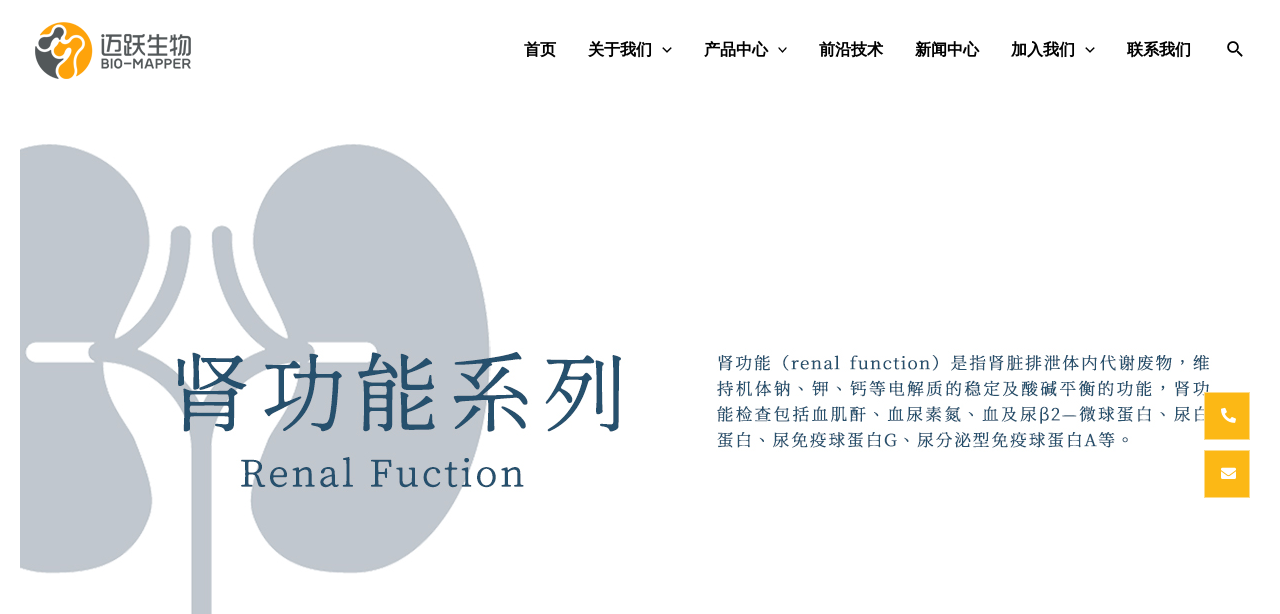

--- FILE ---
content_type: text/html; charset=UTF-8
request_url: https://www.bio-mapper.cn/product-category/rm/rmrd/rmrd-rf
body_size: 54015
content:
<!DOCTYPE html>
<html lang="zh-CN">
<head>
<meta charset="UTF-8">
<meta name="viewport" content="width=device-width, initial-scale=1">
<link rel="profile" href="https://gmpg.org/xfn/11">

<title>肾功能系列 &#8211; 迈跃生物</title>
<meta name='robots' content='max-image-preview:large' />
<link rel='dns-prefetch' href='//www.bio-mapper.cn' />
<link rel='dns-prefetch' href='//s.w.org' />
<link rel="alternate" type="application/rss+xml" title="迈跃生物 &raquo; Feed" href="https://www.bio-mapper.cn/feed" />
<link rel="alternate" type="application/rss+xml" title="迈跃生物 &raquo; 评论Feed" href="https://www.bio-mapper.cn/comments/feed" />
<link rel="alternate" type="application/rss+xml" title="迈跃生物 &raquo; 肾功能系列 分类 Feed" href="https://www.bio-mapper.cn/product-category/rm/rmrd/rmrd-rf/feed" />
<script>
window._wpemojiSettings = {"baseUrl":"https:\/\/s.w.org\/images\/core\/emoji\/14.0.0\/72x72\/","ext":".png","svgUrl":"https:\/\/s.w.org\/images\/core\/emoji\/14.0.0\/svg\/","svgExt":".svg","source":{"concatemoji":"https:\/\/www.bio-mapper.cn\/wp-includes\/js\/wp-emoji-release.min.js?ver=6.0.2"}};
/*! This file is auto-generated */
!function(e,a,t){var n,r,o,i=a.createElement("canvas"),p=i.getContext&&i.getContext("2d");function s(e,t){var a=String.fromCharCode,e=(p.clearRect(0,0,i.width,i.height),p.fillText(a.apply(this,e),0,0),i.toDataURL());return p.clearRect(0,0,i.width,i.height),p.fillText(a.apply(this,t),0,0),e===i.toDataURL()}function c(e){var t=a.createElement("script");t.src=e,t.defer=t.type="text/javascript",a.getElementsByTagName("head")[0].appendChild(t)}for(o=Array("flag","emoji"),t.supports={everything:!0,everythingExceptFlag:!0},r=0;r<o.length;r++)t.supports[o[r]]=function(e){if(!p||!p.fillText)return!1;switch(p.textBaseline="top",p.font="600 32px Arial",e){case"flag":return s([127987,65039,8205,9895,65039],[127987,65039,8203,9895,65039])?!1:!s([55356,56826,55356,56819],[55356,56826,8203,55356,56819])&&!s([55356,57332,56128,56423,56128,56418,56128,56421,56128,56430,56128,56423,56128,56447],[55356,57332,8203,56128,56423,8203,56128,56418,8203,56128,56421,8203,56128,56430,8203,56128,56423,8203,56128,56447]);case"emoji":return!s([129777,127995,8205,129778,127999],[129777,127995,8203,129778,127999])}return!1}(o[r]),t.supports.everything=t.supports.everything&&t.supports[o[r]],"flag"!==o[r]&&(t.supports.everythingExceptFlag=t.supports.everythingExceptFlag&&t.supports[o[r]]);t.supports.everythingExceptFlag=t.supports.everythingExceptFlag&&!t.supports.flag,t.DOMReady=!1,t.readyCallback=function(){t.DOMReady=!0},t.supports.everything||(n=function(){t.readyCallback()},a.addEventListener?(a.addEventListener("DOMContentLoaded",n,!1),e.addEventListener("load",n,!1)):(e.attachEvent("onload",n),a.attachEvent("onreadystatechange",function(){"complete"===a.readyState&&t.readyCallback()})),(e=t.source||{}).concatemoji?c(e.concatemoji):e.wpemoji&&e.twemoji&&(c(e.twemoji),c(e.wpemoji)))}(window,document,window._wpemojiSettings);
</script>
<style>
img.wp-smiley,
img.emoji {
	display: inline !important;
	border: none !important;
	box-shadow: none !important;
	height: 1em !important;
	width: 1em !important;
	margin: 0 0.07em !important;
	vertical-align: -0.1em !important;
	background: none !important;
	padding: 0 !important;
}
</style>
	<link rel='stylesheet' id='wp-block-library-css'  href='https://www.bio-mapper.cn/wp-includes/css/dist/block-library/style.min.css?ver=6.0.2' media='all' />
<link rel='stylesheet' id='astra-theme-css-css'  href='https://www.bio-mapper.cn/wp-content/themes/astra/assets/css/minified/main.min.css?ver=3.9.1' media='all' />
<style id='astra-theme-css-inline-css'>
:root{--ast-container-default-xlg-padding:3em;--ast-container-default-lg-padding:3em;--ast-container-default-slg-padding:2em;--ast-container-default-md-padding:3em;--ast-container-default-sm-padding:3em;--ast-container-default-xs-padding:2.4em;--ast-container-default-xxs-padding:1.8em;}html{font-size:93.75%;}a{color:var(--ast-global-color-0);}a:hover,a:focus{color:var(--ast-global-color-1);}body,button,input,select,textarea,.ast-button,.ast-custom-button{font-family:-apple-system,BlinkMacSystemFont,Segoe UI,Roboto,Oxygen-Sans,Ubuntu,Cantarell,Helvetica Neue,sans-serif;font-weight:inherit;font-size:15px;font-size:1rem;}blockquote{color:var(--ast-global-color-3);}.site-title{font-size:35px;font-size:2.3333333333333rem;display:none;}header .custom-logo-link img{max-width:156px;}.astra-logo-svg{width:156px;}.ast-archive-description .ast-archive-title{font-size:40px;font-size:2.6666666666667rem;}.site-header .site-description{font-size:15px;font-size:1rem;display:none;}.entry-title{font-size:30px;font-size:2rem;}h1,.entry-content h1{font-size:40px;font-size:2.6666666666667rem;}h2,.entry-content h2{font-size:30px;font-size:2rem;}h3,.entry-content h3{font-size:25px;font-size:1.6666666666667rem;}h4,.entry-content h4{font-size:20px;font-size:1.3333333333333rem;}h5,.entry-content h5{font-size:18px;font-size:1.2rem;}h6,.entry-content h6{font-size:15px;font-size:1rem;}.ast-single-post .entry-title,.page-title{font-size:30px;font-size:2rem;}::selection{background-color:var(--ast-global-color-0);color:#ffffff;}body,h1,.entry-title a,.entry-content h1,h2,.entry-content h2,h3,.entry-content h3,h4,.entry-content h4,h5,.entry-content h5,h6,.entry-content h6{color:var(--ast-global-color-3);}.tagcloud a:hover,.tagcloud a:focus,.tagcloud a.current-item{color:#ffffff;border-color:var(--ast-global-color-0);background-color:var(--ast-global-color-0);}input:focus,input[type="text"]:focus,input[type="email"]:focus,input[type="url"]:focus,input[type="password"]:focus,input[type="reset"]:focus,input[type="search"]:focus,textarea:focus{border-color:var(--ast-global-color-0);}input[type="radio"]:checked,input[type=reset],input[type="checkbox"]:checked,input[type="checkbox"]:hover:checked,input[type="checkbox"]:focus:checked,input[type=range]::-webkit-slider-thumb{border-color:var(--ast-global-color-0);background-color:var(--ast-global-color-0);box-shadow:none;}.site-footer a:hover + .post-count,.site-footer a:focus + .post-count{background:var(--ast-global-color-0);border-color:var(--ast-global-color-0);}.single .nav-links .nav-previous,.single .nav-links .nav-next{color:var(--ast-global-color-0);}.entry-meta,.entry-meta *{line-height:1.45;color:var(--ast-global-color-0);}.entry-meta a:hover,.entry-meta a:hover *,.entry-meta a:focus,.entry-meta a:focus *,.page-links > .page-link,.page-links .page-link:hover,.post-navigation a:hover{color:var(--ast-global-color-1);}#cat option,.secondary .calendar_wrap thead a,.secondary .calendar_wrap thead a:visited{color:var(--ast-global-color-0);}.secondary .calendar_wrap #today,.ast-progress-val span{background:var(--ast-global-color-0);}.secondary a:hover + .post-count,.secondary a:focus + .post-count{background:var(--ast-global-color-0);border-color:var(--ast-global-color-0);}.calendar_wrap #today > a{color:#ffffff;}.page-links .page-link,.single .post-navigation a{color:var(--ast-global-color-0);}.ast-archive-title{color:var(--ast-global-color-2);}.widget-title{font-size:21px;font-size:1.4rem;color:var(--ast-global-color-2);}.single .ast-author-details .author-title{color:var(--ast-global-color-1);}#secondary,#secondary button,#secondary input,#secondary select,#secondary textarea{font-size:15px;font-size:1rem;}.ast-single-post .entry-content a,.ast-comment-content a:not(.ast-comment-edit-reply-wrap a){text-decoration:underline;}.ast-single-post .wp-block-button .wp-block-button__link,.ast-single-post .elementor-button-wrapper .elementor-button,.ast-single-post .entry-content .uagb-tab a,.ast-single-post .entry-content .uagb-ifb-cta a,.ast-single-post .entry-content .wp-block-uagb-buttons a,.ast-single-post .entry-content .uabb-module-content a,.ast-single-post .entry-content .uagb-post-grid a,.ast-single-post .entry-content .uagb-timeline a,.ast-single-post .entry-content .uagb-toc__wrap a,.ast-single-post .entry-content .uagb-taxomony-box a,.ast-single-post .entry-content .woocommerce a,.entry-content .wp-block-latest-posts > li > a{text-decoration:none;}.ast-logo-title-inline .site-logo-img{padding-right:1em;}.site-logo-img img{ transition:all 0.2s linear;}#secondary {margin: 4em 0 2.5em;word-break: break-word;line-height: 2;}#secondary li {margin-bottom: 0.75em;}#secondary li:last-child {margin-bottom: 0;}@media (max-width: 768px) {.js_active .ast-plain-container.ast-single-post #secondary {margin-top: 1.5em;}}.ast-separate-container.ast-two-container #secondary .widget {background-color: #fff;padding: 2em;margin-bottom: 2em;}@media (min-width: 993px) {.ast-left-sidebar #secondary {padding-right: 60px;}.ast-right-sidebar #secondary {padding-left: 60px;}}@media (max-width: 993px) {.ast-right-sidebar #secondary {padding-left: 30px;}.ast-left-sidebar #secondary {padding-right: 30px;}}@media (min-width: 993px) {.ast-page-builder-template.ast-left-sidebar #secondary {padding-left: 60px;}.ast-page-builder-template.ast-right-sidebar #secondary {padding-right: 60px;}}@media (max-width: 993px) {.ast-page-builder-template.ast-right-sidebar #secondary {padding-right: 30px;}.ast-page-builder-template.ast-left-sidebar #secondary {padding-left: 30px;}}@media (max-width:921px){#ast-desktop-header{display:none;}}@media (min-width:921px){#ast-mobile-header{display:none;}}.wp-block-buttons.aligncenter{justify-content:center;}.wp-block-button.is-style-outline .wp-block-button__link{border-color:var(--ast-global-color-0);border-top-width:0;border-right-width:0;border-bottom-width:0;border-left-width:0;}.wp-block-button.is-style-outline > .wp-block-button__link:not(.has-text-color),.wp-block-button.wp-block-button__link.is-style-outline:not(.has-text-color){color:var(--ast-global-color-0);}.wp-block-button.is-style-outline .wp-block-button__link:hover,.wp-block-button.is-style-outline .wp-block-button__link:focus{color:#ffffff !important;background-color:var(--ast-global-color-1);border-color:var(--ast-global-color-1);}.post-page-numbers.current .page-link,.ast-pagination .page-numbers.current{color:#ffffff;border-color:var(--ast-global-color-0);background-color:var(--ast-global-color-0);border-radius:2px;}.wp-block-button.is-style-outline .wp-block-button__link{border-top-width:0;border-right-width:0;border-bottom-width:0;border-left-width:0;}h1.widget-title{font-weight:inherit;}h2.widget-title{font-weight:inherit;}h3.widget-title{font-weight:inherit;}#page{display:flex;flex-direction:column;min-height:100vh;}.ast-404-layout-1 h1.page-title{color:var(--ast-global-color-2);}.single .post-navigation a{line-height:1em;height:inherit;}.error-404 .page-sub-title{font-size:1.5rem;font-weight:inherit;}.search .site-content .content-area .search-form{margin-bottom:0;}#page .site-content{flex-grow:1;}.widget{margin-bottom:3.5em;}#secondary li{line-height:1.5em;}#secondary .wp-block-group h2{margin-bottom:0.7em;}#secondary h2{font-size:1.7rem;}.ast-separate-container .ast-article-post,.ast-separate-container .ast-article-single,.ast-separate-container .ast-comment-list li.depth-1,.ast-separate-container .comment-respond{padding:3em;}.ast-separate-container .ast-comment-list li.depth-1,.hentry{margin-bottom:2em;}.ast-separate-container .ast-archive-description,.ast-separate-container .ast-author-box{background-color:var(--ast-global-color-5);border-bottom:1px solid var(--ast-border-color);}.ast-separate-container .comments-title{padding:2em 2em 0 2em;}.ast-page-builder-template .comment-form-textarea,.ast-comment-formwrap .ast-grid-common-col{padding:0;}.ast-comment-formwrap{padding:0 20px;display:inline-flex;column-gap:20px;}.archive.ast-page-builder-template .entry-header{margin-top:2em;}.ast-page-builder-template .ast-comment-formwrap{width:100%;}.entry-title{margin-bottom:0.5em;}.ast-archive-description .ast-archive-title{margin-bottom:10px;text-transform:capitalize;}.ast-archive-description p{font-size:inherit;font-weight:inherit;line-height:inherit;}@media (min-width:921px){.ast-left-sidebar.ast-page-builder-template #secondary,.archive.ast-right-sidebar.ast-page-builder-template .site-main{padding-left:20px;padding-right:20px;}}@media (max-width:544px){.ast-comment-formwrap.ast-row{column-gap:10px;}}@media (min-width:1201px){.ast-separate-container .ast-article-post,.ast-separate-container .ast-article-single,.ast-separate-container .ast-archive-description,.ast-separate-container .ast-author-box,.ast-separate-container .ast-404-layout-1,.ast-separate-container .no-results{padding:3em;}}@media (max-width:921px){.ast-separate-container #primary,.ast-separate-container #secondary{padding:1.5em 0;}#primary,#secondary{padding:1.5em 0;margin:0;}.ast-left-sidebar #content > .ast-container{display:flex;flex-direction:column-reverse;width:100%;}}@media (max-width:921px){#secondary.secondary{padding-top:0;}.ast-separate-container.ast-right-sidebar #secondary{padding-left:1em;padding-right:1em;}.ast-separate-container.ast-two-container #secondary{padding-left:0;padding-right:0;}.ast-page-builder-template .entry-header #secondary,.ast-page-builder-template #secondary{margin-top:1.5em;}}@media (max-width:921px){.ast-right-sidebar #primary{padding-right:0;}.ast-page-builder-template.ast-left-sidebar #secondary,.ast-page-builder-template.ast-right-sidebar #secondary{padding-right:20px;padding-left:20px;}.ast-right-sidebar #secondary,.ast-left-sidebar #primary{padding-left:0;}.ast-left-sidebar #secondary{padding-right:0;}}@media (min-width:922px){.ast-separate-container.ast-right-sidebar #primary,.ast-separate-container.ast-left-sidebar #primary{border:0;}.search-no-results.ast-separate-container #primary{margin-bottom:4em;}}@media (min-width:922px){.ast-right-sidebar #primary{border-right:1px solid var(--ast-border-color);}.ast-left-sidebar #primary{border-left:1px solid var(--ast-border-color);}.ast-right-sidebar #secondary{border-left:1px solid var(--ast-border-color);margin-left:-1px;}.ast-left-sidebar #secondary{border-right:1px solid var(--ast-border-color);margin-right:-1px;}.ast-separate-container.ast-two-container.ast-right-sidebar #secondary{padding-left:30px;padding-right:0;}.ast-separate-container.ast-two-container.ast-left-sidebar #secondary{padding-right:30px;padding-left:0;}.ast-separate-container.ast-right-sidebar #secondary,.ast-separate-container.ast-left-sidebar #secondary{border:0;margin-left:auto;margin-right:auto;}.ast-separate-container.ast-two-container #secondary .widget:last-child{margin-bottom:0;}}.elementor-button-wrapper .elementor-button{border-style:solid;text-decoration:none;border-top-width:0;border-right-width:0;border-left-width:0;border-bottom-width:0;}body .elementor-button.elementor-size-sm,body .elementor-button.elementor-size-xs,body .elementor-button.elementor-size-md,body .elementor-button.elementor-size-lg,body .elementor-button.elementor-size-xl,body .elementor-button{border-radius:6px;padding-top:10px;padding-right:20px;padding-bottom:10px;padding-left:20px;}.elementor-button-wrapper .elementor-button{border-color:var(--ast-global-color-0);background-color:var(--ast-global-color-0);}.elementor-button-wrapper .elementor-button:hover,.elementor-button-wrapper .elementor-button:focus{color:#ffffff;background-color:var(--ast-global-color-1);border-color:var(--ast-global-color-1);}.wp-block-button .wp-block-button__link ,.elementor-button-wrapper .elementor-button,.elementor-button-wrapper .elementor-button:visited{color:#ffffff;}.elementor-button-wrapper .elementor-button{font-family:inherit;font-weight:inherit;line-height:1;}.wp-block-button .wp-block-button__link:hover,.wp-block-button .wp-block-button__link:focus{color:#ffffff;background-color:var(--ast-global-color-1);border-color:var(--ast-global-color-1);}.wp-block-button .wp-block-button__link,.wp-block-search .wp-block-search__button,body .wp-block-file .wp-block-file__button{border-top-width:0;border-right-width:0;border-left-width:0;border-bottom-width:0;border-color:var(--ast-global-color-0);background-color:var(--ast-global-color-0);color:#ffffff;font-family:inherit;font-weight:inherit;line-height:1;border-radius:6px;padding-top:10px;padding-right:20px;padding-bottom:10px;padding-left:20px;}.menu-toggle,button,.ast-button,.ast-custom-button,.button,input#submit,input[type="button"],input[type="submit"],input[type="reset"],form[CLASS*="wp-block-search__"].wp-block-search .wp-block-search__inside-wrapper .wp-block-search__button,body .wp-block-file .wp-block-file__button,.search .search-submit{border-style:solid;border-top-width:0;border-right-width:0;border-left-width:0;border-bottom-width:0;color:#ffffff;border-color:var(--ast-global-color-0);background-color:var(--ast-global-color-0);border-radius:6px;padding-top:10px;padding-right:20px;padding-bottom:10px;padding-left:20px;font-family:inherit;font-weight:inherit;line-height:1;}button:focus,.menu-toggle:hover,button:hover,.ast-button:hover,.ast-custom-button:hover .button:hover,.ast-custom-button:hover ,input[type=reset]:hover,input[type=reset]:focus,input#submit:hover,input#submit:focus,input[type="button"]:hover,input[type="button"]:focus,input[type="submit"]:hover,input[type="submit"]:focus,form[CLASS*="wp-block-search__"].wp-block-search .wp-block-search__inside-wrapper .wp-block-search__button:hover,form[CLASS*="wp-block-search__"].wp-block-search .wp-block-search__inside-wrapper .wp-block-search__button:focus,body .wp-block-file .wp-block-file__button:hover,body .wp-block-file .wp-block-file__button:focus{color:#ffffff;background-color:var(--ast-global-color-1);border-color:var(--ast-global-color-1);}form[CLASS*="wp-block-search__"].wp-block-search .wp-block-search__inside-wrapper .wp-block-search__button.has-icon{padding-top:calc(10px - 3px);padding-right:calc(20px - 3px);padding-bottom:calc(10px - 3px);padding-left:calc(20px - 3px);}@media (min-width:544px){.ast-container{max-width:100%;}}@media (max-width:544px){.ast-separate-container .ast-article-post,.ast-separate-container .ast-article-single,.ast-separate-container .comments-title,.ast-separate-container .ast-archive-description{padding:1.5em 1em;}.ast-separate-container #content .ast-container{padding-left:0.54em;padding-right:0.54em;}.ast-separate-container .ast-comment-list li.depth-1{padding:1.5em 1em;margin-bottom:1.5em;}.ast-separate-container .ast-comment-list .bypostauthor{padding:.5em;}.ast-search-menu-icon.ast-dropdown-active .search-field{width:170px;}.ast-separate-container #secondary{padding-top:0;}.ast-separate-container.ast-two-container #secondary .widget{margin-bottom:1.5em;padding-left:1em;padding-right:1em;}}@media (max-width:921px){.ast-mobile-header-stack .main-header-bar .ast-search-menu-icon{display:inline-block;}.ast-header-break-point.ast-header-custom-item-outside .ast-mobile-header-stack .main-header-bar .ast-search-icon{margin:0;}.ast-comment-avatar-wrap img{max-width:2.5em;}.ast-separate-container .ast-comment-list li.depth-1{padding:1.5em 2.14em;}.ast-separate-container .comment-respond{padding:2em 2.14em;}.ast-comment-meta{padding:0 1.8888em 1.3333em;}}@media (max-width:921px){.ast-header-break-point .ast-search-menu-icon.slide-search .search-form{right:0;}.ast-header-break-point .ast-mobile-header-stack .ast-search-menu-icon.slide-search .search-form{right:-1em;}}.ast-separate-container{background-color:var(--ast-global-color-5);;background-image:none;;}@media (max-width:921px){.site-title{display:none;}.ast-archive-description .ast-archive-title{font-size:40px;}.site-header .site-description{display:none;}.entry-title{font-size:30px;}h1,.entry-content h1{font-size:30px;}h2,.entry-content h2{font-size:25px;}h3,.entry-content h3{font-size:20px;}.ast-single-post .entry-title,.page-title{font-size:30px;}}@media (max-width:544px){.site-title{display:none;}.ast-archive-description .ast-archive-title{font-size:40px;}.site-header .site-description{display:none;}.entry-title{font-size:30px;}h1,.entry-content h1{font-size:30px;}h2,.entry-content h2{font-size:25px;}h3,.entry-content h3{font-size:20px;}.ast-single-post .entry-title,.page-title{font-size:30px;}header .custom-logo-link img,.ast-header-break-point .site-branding img,.ast-header-break-point .custom-logo-link img{max-width:143px;}.astra-logo-svg{width:143px;}.ast-header-break-point .site-logo-img .custom-mobile-logo-link img{max-width:143px;}}@media (max-width:921px){html{font-size:85.5%;}}@media (max-width:544px){html{font-size:85.5%;}}@media (min-width:922px){.ast-container{max-width:1240px;}}@media (min-width:922px){.site-content .ast-container{display:flex;}}@media (max-width:921px){.site-content .ast-container{flex-direction:column;}}@media (min-width:922px){.main-header-menu .sub-menu .menu-item.ast-left-align-sub-menu:hover > .sub-menu,.main-header-menu .sub-menu .menu-item.ast-left-align-sub-menu.focus > .sub-menu{margin-left:-0px;}}blockquote,cite {font-style: initial;}.wp-block-file {display: flex;align-items: center;flex-wrap: wrap;justify-content: space-between;}.wp-block-pullquote {border: none;}.wp-block-pullquote blockquote::before {content: "\201D";font-family: "Helvetica",sans-serif;display: flex;transform: rotate( 180deg );font-size: 6rem;font-style: normal;line-height: 1;font-weight: bold;align-items: center;justify-content: center;}.has-text-align-right > blockquote::before {justify-content: flex-start;}.has-text-align-left > blockquote::before {justify-content: flex-end;}figure.wp-block-pullquote.is-style-solid-color blockquote {max-width: 100%;text-align: inherit;}html body {--wp--custom--ast-default-block-top-padding: 3em;--wp--custom--ast-default-block-right-padding: 3em;--wp--custom--ast-default-block-bottom-padding: 3em;--wp--custom--ast-default-block-left-padding: 3em;--wp--custom--ast-container-width: 1200px;--wp--custom--ast-content-width-size: 1200px;--wp--custom--ast-wide-width-size: calc(1200px + var(--wp--custom--ast-default-block-left-padding) + var(--wp--custom--ast-default-block-right-padding));}@media(max-width: 921px) {html body {--wp--custom--ast-default-block-top-padding: 3em;--wp--custom--ast-default-block-right-padding: 2em;--wp--custom--ast-default-block-bottom-padding: 3em;--wp--custom--ast-default-block-left-padding: 2em;}}@media(max-width: 544px) {html body {--wp--custom--ast-default-block-top-padding: 3em;--wp--custom--ast-default-block-right-padding: 1.5em;--wp--custom--ast-default-block-bottom-padding: 3em;--wp--custom--ast-default-block-left-padding: 1.5em;}}.entry-content > .wp-block-group,.entry-content > .wp-block-cover,.entry-content > .wp-block-columns {padding-top: var(--wp--custom--ast-default-block-top-padding);padding-right: var(--wp--custom--ast-default-block-right-padding);padding-bottom: var(--wp--custom--ast-default-block-bottom-padding);padding-left: var(--wp--custom--ast-default-block-left-padding);}.ast-plain-container.ast-no-sidebar .entry-content > .alignfull,.ast-page-builder-template .ast-no-sidebar .entry-content > .alignfull {margin-left: calc( -50vw + 50%);margin-right: calc( -50vw + 50%);max-width: 100vw;width: 100vw;}.ast-plain-container.ast-no-sidebar .entry-content .alignfull .alignfull,.ast-page-builder-template.ast-no-sidebar .entry-content .alignfull .alignfull,.ast-plain-container.ast-no-sidebar .entry-content .alignfull .alignwide,.ast-page-builder-template.ast-no-sidebar .entry-content .alignfull .alignwide,.ast-plain-container.ast-no-sidebar .entry-content .alignwide .alignfull,.ast-page-builder-template.ast-no-sidebar .entry-content .alignwide .alignfull,.ast-plain-container.ast-no-sidebar .entry-content .alignwide .alignwide,.ast-page-builder-template.ast-no-sidebar .entry-content .alignwide .alignwide,.ast-plain-container.ast-no-sidebar .entry-content .wp-block-column .alignfull,.ast-page-builder-template.ast-no-sidebar .entry-content .wp-block-column .alignfull,.ast-plain-container.ast-no-sidebar .entry-content .wp-block-column .alignwide,.ast-page-builder-template.ast-no-sidebar .entry-content .wp-block-column .alignwide {margin-left: auto;margin-right: auto;width: 100%;}[ast-blocks-layout] .wp-block-separator:not(.is-style-dots) {height: 0;}[ast-blocks-layout] .wp-block-separator {margin: 20px auto;}[ast-blocks-layout] .wp-block-separator:not(.is-style-wide):not(.is-style-dots) {max-width: 100px;}[ast-blocks-layout] .wp-block-separator.has-background {padding: 0;}.entry-content[ast-blocks-layout] > * {max-width: var(--wp--custom--ast-content-width-size);margin-left: auto;margin-right: auto;}.entry-content[ast-blocks-layout] > .alignwide {max-width: var(--wp--custom--ast-wide-width-size);}.entry-content[ast-blocks-layout] .alignfull {max-width: none;}.entry-content .wp-block-columns {margin-bottom: 0;}blockquote {margin: 1.5em;border: none;}.wp-block-quote:not(.has-text-align-right):not(.has-text-align-center) {border-left: 5px solid rgba(0,0,0,0.05);}.has-text-align-right > blockquote,blockquote.has-text-align-right {border-right: 5px solid rgba(0,0,0,0.05);}.has-text-align-left > blockquote,blockquote.has-text-align-left {border-left: 5px solid rgba(0,0,0,0.05);}.wp-block-site-tagline,.wp-block-latest-posts .read-more {margin-top: 15px;}.wp-block-loginout p label {display: block;}.wp-block-loginout p:not(.login-remember):not(.login-submit) input {width: 100%;}.wp-block-loginout input:focus {border-color: transparent;}.wp-block-loginout input:focus {outline: thin dotted;}.entry-content .wp-block-media-text .wp-block-media-text__content {padding: 0 0 0 8%;}.entry-content .wp-block-media-text.has-media-on-the-right .wp-block-media-text__content {padding: 0 8% 0 0;}.entry-content .wp-block-media-text.has-background .wp-block-media-text__content {padding: 8%;}.entry-content .wp-block-cover:not([class*="background-color"]) .wp-block-cover__inner-container,.entry-content .wp-block-cover:not([class*="background-color"]) .wp-block-cover-image-text,.entry-content .wp-block-cover:not([class*="background-color"]) .wp-block-cover-text,.entry-content .wp-block-cover-image:not([class*="background-color"]) .wp-block-cover__inner-container,.entry-content .wp-block-cover-image:not([class*="background-color"]) .wp-block-cover-image-text,.entry-content .wp-block-cover-image:not([class*="background-color"]) .wp-block-cover-text {color: var(--ast-global-color-5);}.wp-block-loginout .login-remember input {width: 1.1rem;height: 1.1rem;margin: 0 5px 4px 0;vertical-align: middle;}.wp-block-latest-posts > li > *:first-child,.wp-block-latest-posts:not(.is-grid) > li:first-child {margin-top: 0;}.wp-block-search__inside-wrapper .wp-block-search__input {padding: 0 10px;color: var(--ast-global-color-3);background: var(--ast-global-color-5);border-color: var(--ast-border-color);}.wp-block-latest-posts .read-more {margin-bottom: 1.5em;}.wp-block-search__no-button .wp-block-search__inside-wrapper .wp-block-search__input {padding-top: 5px;padding-bottom: 5px;}.wp-block-latest-posts .wp-block-latest-posts__post-date,.wp-block-latest-posts .wp-block-latest-posts__post-author {font-size: 1rem;}.wp-block-latest-posts > li > *,.wp-block-latest-posts:not(.is-grid) > li {margin-top: 12px;margin-bottom: 12px;}.ast-page-builder-template .entry-content[ast-blocks-layout] > *,.ast-page-builder-template .entry-content[ast-blocks-layout] > .alignfull > * {max-width: none;}.ast-page-builder-template .entry-content[ast-blocks-layout] > .alignwide > * {max-width: var(--wp--custom--ast-wide-width-size);}.ast-page-builder-template .entry-content[ast-blocks-layout] > .inherit-container-width > *,.ast-page-builder-template .entry-content[ast-blocks-layout] > * > *,.entry-content[ast-blocks-layout] > .wp-block-cover .wp-block-cover__inner-container {max-width: var(--wp--custom--ast-content-width-size);margin-left: auto;margin-right: auto;}.entry-content[ast-blocks-layout] .wp-block-cover:not(.alignleft):not(.alignright) {width: auto;}@media(max-width: 1200px) {.ast-separate-container .entry-content > .alignfull,.ast-separate-container .entry-content[ast-blocks-layout] > .alignwide,.ast-plain-container .entry-content[ast-blocks-layout] > .alignwide,.ast-plain-container .entry-content .alignfull {margin-left: calc(-1 * min(var(--ast-container-default-xlg-padding),20px)) ;margin-right: calc(-1 * min(var(--ast-container-default-xlg-padding),20px));}}@media(min-width: 1201px) {.ast-separate-container .entry-content > .alignfull {margin-left: calc(-1 * var(--ast-container-default-xlg-padding) );margin-right: calc(-1 * var(--ast-container-default-xlg-padding) );}.ast-separate-container .entry-content[ast-blocks-layout] > .alignwide,.ast-plain-container .entry-content[ast-blocks-layout] > .alignwide {margin-left: calc(-1 * var(--wp--custom--ast-default-block-left-padding) );margin-right: calc(-1 * var(--wp--custom--ast-default-block-right-padding) );}}@media(min-width: 921px) {.ast-separate-container .entry-content .wp-block-group.alignwide:not(.inherit-container-width) > :where(:not(.alignleft):not(.alignright)),.ast-plain-container .entry-content .wp-block-group.alignwide:not(.inherit-container-width) > :where(:not(.alignleft):not(.alignright)) {max-width: calc( var(--wp--custom--ast-content-width-size) + 80px );}.ast-plain-container.ast-right-sidebar .entry-content[ast-blocks-layout] .alignfull,.ast-plain-container.ast-left-sidebar .entry-content[ast-blocks-layout] .alignfull {margin-left: -60px;margin-right: -60px;}}@media(min-width: 544px) {.entry-content > .alignleft {margin-right: 20px;}.entry-content > .alignright {margin-left: 20px;}}@media (max-width:544px){.wp-block-columns .wp-block-column:not(:last-child){margin-bottom:20px;}.wp-block-latest-posts{margin:0;}}@media( max-width: 600px ) {.entry-content .wp-block-media-text .wp-block-media-text__content,.entry-content .wp-block-media-text.has-media-on-the-right .wp-block-media-text__content {padding: 8% 0 0;}.entry-content .wp-block-media-text.has-background .wp-block-media-text__content {padding: 8%;}}:root .has-ast-global-color-0-color{color:var(--ast-global-color-0);}:root .has-ast-global-color-0-background-color{background-color:var(--ast-global-color-0);}:root .wp-block-button .has-ast-global-color-0-color{color:var(--ast-global-color-0);}:root .wp-block-button .has-ast-global-color-0-background-color{background-color:var(--ast-global-color-0);}:root .has-ast-global-color-1-color{color:var(--ast-global-color-1);}:root .has-ast-global-color-1-background-color{background-color:var(--ast-global-color-1);}:root .wp-block-button .has-ast-global-color-1-color{color:var(--ast-global-color-1);}:root .wp-block-button .has-ast-global-color-1-background-color{background-color:var(--ast-global-color-1);}:root .has-ast-global-color-2-color{color:var(--ast-global-color-2);}:root .has-ast-global-color-2-background-color{background-color:var(--ast-global-color-2);}:root .wp-block-button .has-ast-global-color-2-color{color:var(--ast-global-color-2);}:root .wp-block-button .has-ast-global-color-2-background-color{background-color:var(--ast-global-color-2);}:root .has-ast-global-color-3-color{color:var(--ast-global-color-3);}:root .has-ast-global-color-3-background-color{background-color:var(--ast-global-color-3);}:root .wp-block-button .has-ast-global-color-3-color{color:var(--ast-global-color-3);}:root .wp-block-button .has-ast-global-color-3-background-color{background-color:var(--ast-global-color-3);}:root .has-ast-global-color-4-color{color:var(--ast-global-color-4);}:root .has-ast-global-color-4-background-color{background-color:var(--ast-global-color-4);}:root .wp-block-button .has-ast-global-color-4-color{color:var(--ast-global-color-4);}:root .wp-block-button .has-ast-global-color-4-background-color{background-color:var(--ast-global-color-4);}:root .has-ast-global-color-5-color{color:var(--ast-global-color-5);}:root .has-ast-global-color-5-background-color{background-color:var(--ast-global-color-5);}:root .wp-block-button .has-ast-global-color-5-color{color:var(--ast-global-color-5);}:root .wp-block-button .has-ast-global-color-5-background-color{background-color:var(--ast-global-color-5);}:root .has-ast-global-color-6-color{color:var(--ast-global-color-6);}:root .has-ast-global-color-6-background-color{background-color:var(--ast-global-color-6);}:root .wp-block-button .has-ast-global-color-6-color{color:var(--ast-global-color-6);}:root .wp-block-button .has-ast-global-color-6-background-color{background-color:var(--ast-global-color-6);}:root .has-ast-global-color-7-color{color:var(--ast-global-color-7);}:root .has-ast-global-color-7-background-color{background-color:var(--ast-global-color-7);}:root .wp-block-button .has-ast-global-color-7-color{color:var(--ast-global-color-7);}:root .wp-block-button .has-ast-global-color-7-background-color{background-color:var(--ast-global-color-7);}:root .has-ast-global-color-8-color{color:var(--ast-global-color-8);}:root .has-ast-global-color-8-background-color{background-color:var(--ast-global-color-8);}:root .wp-block-button .has-ast-global-color-8-color{color:var(--ast-global-color-8);}:root .wp-block-button .has-ast-global-color-8-background-color{background-color:var(--ast-global-color-8);}:root{--ast-global-color-0:#010101;--ast-global-color-1:#3a3a3a;--ast-global-color-2:#3a3a3a;--ast-global-color-3:#4B4F58;--ast-global-color-4:#F5F5F5;--ast-global-color-5:#FFFFFF;--ast-global-color-6:#F2F5F7;--ast-global-color-7:#424242;--ast-global-color-8:#000000;}:root {--ast-border-color : #dddddd;}.ast-breadcrumbs .trail-browse,.ast-breadcrumbs .trail-items,.ast-breadcrumbs .trail-items li{display:inline-block;margin:0;padding:0;border:none;background:inherit;text-indent:0;}.ast-breadcrumbs .trail-browse{font-size:inherit;font-style:inherit;font-weight:inherit;color:inherit;}.ast-breadcrumbs .trail-items{list-style:none;}.trail-items li::after{padding:0 0.3em;content:"\00bb";}.trail-items li:last-of-type::after{display:none;}.trail-items li::after{content:"\003E";}.ast-breadcrumbs-wrapper,.ast-breadcrumbs-wrapper a{font-family:inherit;font-weight:inherit;}.ast-breadcrumbs-wrapper #ast-breadcrumbs-yoast,.ast-breadcrumbs-wrapper .breadcrumbs,.ast-breadcrumbs-wrapper .rank-math-breadcrumb,.ast-breadcrumbs-inner nav{padding-bottom:5px;}.ast-default-menu-enable.ast-main-header-nav-open.ast-header-break-point .main-header-bar.ast-header-breadcrumb,.ast-main-header-nav-open .main-header-bar.ast-header-breadcrumb{padding-top:1em;padding-bottom:1em;}.ast-header-break-point .main-header-bar.ast-header-breadcrumb{border-bottom-width:1px;border-bottom-color:#eaeaea;border-bottom-style:solid;}.ast-breadcrumbs-wrapper{line-height:1.4;}.ast-breadcrumbs-wrapper .rank-math-breadcrumb p{margin-bottom:0px;}.ast-breadcrumbs-wrapper{display:block;width:100%;}h1,.entry-content h1,h2,.entry-content h2,h3,.entry-content h3,h4,.entry-content h4,h5,.entry-content h5,h6,.entry-content h6{color:var(--ast-global-color-2);}.entry-title a{color:var(--ast-global-color-2);}@media (max-width:921px){.ast-builder-grid-row-container.ast-builder-grid-row-tablet-3-firstrow .ast-builder-grid-row > *:first-child,.ast-builder-grid-row-container.ast-builder-grid-row-tablet-3-lastrow .ast-builder-grid-row > *:last-child{grid-column:1 / -1;}}@media (max-width:544px){.ast-builder-grid-row-container.ast-builder-grid-row-mobile-3-firstrow .ast-builder-grid-row > *:first-child,.ast-builder-grid-row-container.ast-builder-grid-row-mobile-3-lastrow .ast-builder-grid-row > *:last-child{grid-column:1 / -1;}}.ast-builder-layout-element[data-section="title_tagline"]{display:flex;}@media (max-width:921px){.ast-header-break-point .ast-builder-layout-element[data-section="title_tagline"]{display:flex;}}@media (max-width:544px){.ast-header-break-point .ast-builder-layout-element[data-section="title_tagline"]{display:flex;}}.ast-builder-menu-1{font-family:inherit;font-weight:600;}.ast-builder-menu-1 .menu-item > .menu-link{font-size:16px;font-size:1.0666666666667rem;}.ast-builder-menu-1 .menu-item:hover > .menu-link,.ast-builder-menu-1 .inline-on-mobile .menu-item:hover > .ast-menu-toggle{color:#fcb915;}.ast-builder-menu-1 .menu-item:hover > .ast-menu-toggle{color:#fcb915;}.ast-builder-menu-1 .menu-item.current-menu-item > .menu-link,.ast-builder-menu-1 .inline-on-mobile .menu-item.current-menu-item > .ast-menu-toggle,.ast-builder-menu-1 .current-menu-ancestor > .menu-link{color:#fcb915;}.ast-builder-menu-1 .menu-item.current-menu-item > .ast-menu-toggle{color:#fcb915;}.ast-builder-menu-1 .sub-menu,.ast-builder-menu-1 .inline-on-mobile .sub-menu{border-top-width:0;border-bottom-width:0;border-right-width:0;border-left-width:0;border-color:var(--ast-global-color-0);border-style:solid;border-radius:0;}.ast-builder-menu-1 .main-header-menu > .menu-item > .sub-menu,.ast-builder-menu-1 .main-header-menu > .menu-item > .astra-full-megamenu-wrapper{margin-top:0;}.ast-desktop .ast-builder-menu-1 .main-header-menu > .menu-item > .sub-menu:before,.ast-desktop .ast-builder-menu-1 .main-header-menu > .menu-item > .astra-full-megamenu-wrapper:before{height:calc( 0px + 5px );}.ast-desktop .ast-builder-menu-1 .menu-item .sub-menu .menu-link{border-style:none;}@media (max-width:921px){.ast-header-break-point .ast-builder-menu-1 .menu-item.menu-item-has-children > .ast-menu-toggle{top:0;}.ast-builder-menu-1 .menu-item-has-children > .menu-link:after{content:unset;}}@media (max-width:544px){.ast-header-break-point .ast-builder-menu-1 .menu-item.menu-item-has-children > .ast-menu-toggle{top:0;}}.ast-builder-menu-1{display:flex;}@media (max-width:921px){.ast-header-break-point .ast-builder-menu-1{display:flex;}}@media (max-width:544px){.ast-header-break-point .ast-builder-menu-1{display:flex;}}.ast-desktop .ast-menu-hover-style-underline > .menu-item > .menu-link:before,.ast-desktop .ast-menu-hover-style-overline > .menu-item > .menu-link:before {content: "";position: absolute;width: 100%;right: 50%;height: 1px;background-color: transparent;transform: scale(0,0) translate(-50%,0);transition: transform .3s ease-in-out,color .0s ease-in-out;}.ast-desktop .ast-menu-hover-style-underline > .menu-item:hover > .menu-link:before,.ast-desktop .ast-menu-hover-style-overline > .menu-item:hover > .menu-link:before {width: calc(100% - 1.2em);background-color: currentColor;transform: scale(1,1) translate(50%,0);}.ast-desktop .ast-menu-hover-style-underline > .menu-item > .menu-link:before {bottom: 0;}.ast-desktop .ast-menu-hover-style-overline > .menu-item > .menu-link:before {top: 0;}.ast-desktop .ast-menu-hover-style-zoom > .menu-item > .menu-link:hover {transition: all .3s ease;transform: scale(1.2);}.main-header-bar .main-header-bar-navigation .ast-search-icon {display: block;z-index: 4;position: relative;}.ast-search-icon .ast-icon {z-index: 4;}.ast-search-icon {z-index: 4;position: relative;line-height: normal;}.main-header-bar .ast-search-menu-icon .search-form {background-color: #ffffff;}.ast-search-menu-icon.ast-dropdown-active.slide-search .search-form {visibility: visible;opacity: 1;}.ast-search-menu-icon .search-form {border: 1px solid #e7e7e7;line-height: normal;padding: 0 3em 0 0;border-radius: 2px;display: inline-block;-webkit-backface-visibility: hidden;backface-visibility: hidden;position: relative;color: inherit;background-color: #fff;}.ast-search-menu-icon .astra-search-icon {-js-display: flex;display: flex;line-height: normal;}.ast-search-menu-icon .astra-search-icon:focus {outline: none;}.ast-search-menu-icon .search-field {border: none;background-color: transparent;transition: width .2s;border-radius: inherit;color: inherit;font-size: inherit;width: 0;color: #757575;}.ast-search-menu-icon .search-submit {display: none;background: none;border: none;font-size: 1.3em;color: #757575;}.ast-search-menu-icon.ast-dropdown-active {visibility: visible;opacity: 1;position: relative;}.ast-search-menu-icon.ast-dropdown-active .search-field {width: 235px;}.ast-header-search .ast-search-menu-icon.slide-search .search-form,.ast-header-search .ast-search-menu-icon.ast-inline-search .search-form {-js-display: flex;display: flex;align-items: center;}.ast-search-menu-icon.ast-inline-search .search-field {width : 100%;padding : 0.60em;padding-right : 5.5em;}.site-header-section-left .ast-search-menu-icon.slide-search .search-form {padding-left: 3em;padding-right: unset;left: -1em;right: unset;}.site-header-section-left .ast-search-menu-icon.slide-search .search-form .search-field {margin-right: unset;margin-left: 10px;}.ast-search-menu-icon.slide-search .search-form {-webkit-backface-visibility: visible;backface-visibility: visible;visibility: hidden;opacity: 0;transition: all .2s;position: absolute;z-index: 3;right: -1em;top: 50%;transform: translateY(-50%);}.ast-header-search .ast-search-menu-icon .search-form .search-field:-ms-input-placeholder,.ast-header-search .ast-search-menu-icon .search-form .search-field:-ms-input-placeholder{opacity:0.5;}.ast-header-search .ast-search-menu-icon.slide-search .search-form,.ast-header-search .ast-search-menu-icon.ast-inline-search .search-form{-js-display:flex;display:flex;align-items:center;}.ast-builder-layout-element.ast-header-search{height:auto;}.ast-header-search .astra-search-icon{font-size:18px;}.ast-header-search .ast-search-menu-icon.ast-dropdown-active .search-field{margin-right:8px;}@media (max-width:921px){.ast-header-search .astra-search-icon{font-size:18px;}.ast-header-search .ast-search-menu-icon.ast-dropdown-active .search-field{margin-right:8px;}}@media (max-width:544px){.ast-header-search .astra-search-icon{font-size:18px;}.ast-header-search .ast-search-menu-icon.ast-dropdown-active .search-field{margin-right:8px;}}.ast-header-search{display:flex;}@media (max-width:921px){.ast-header-break-point .ast-header-search{display:flex;}}@media (max-width:544px){.ast-header-break-point .ast-header-search{display:flex;}}.site-below-footer-wrap{padding-top:20px;padding-bottom:20px;}.site-below-footer-wrap[data-section="section-below-footer-builder"]{background-color:#fcfcfc;;background-image:none;;min-height:80px;border-style:solid;border-width:0px;border-top-width:1px;border-top-color:#e6e6e6;}.site-below-footer-wrap[data-section="section-below-footer-builder"] .ast-builder-grid-row{max-width:1200px;margin-left:auto;margin-right:auto;}.site-below-footer-wrap[data-section="section-below-footer-builder"] .ast-builder-grid-row,.site-below-footer-wrap[data-section="section-below-footer-builder"] .site-footer-section{align-items:flex-start;}.site-below-footer-wrap[data-section="section-below-footer-builder"].ast-footer-row-inline .site-footer-section{display:flex;margin-bottom:0;}.ast-builder-grid-row-full .ast-builder-grid-row{grid-template-columns:1fr;}@media (max-width:921px){.site-below-footer-wrap[data-section="section-below-footer-builder"].ast-footer-row-tablet-inline .site-footer-section{display:flex;margin-bottom:0;}.site-below-footer-wrap[data-section="section-below-footer-builder"].ast-footer-row-tablet-stack .site-footer-section{display:block;margin-bottom:10px;}.ast-builder-grid-row-container.ast-builder-grid-row-tablet-full .ast-builder-grid-row{grid-template-columns:1fr;}}@media (max-width:544px){.site-below-footer-wrap[data-section="section-below-footer-builder"].ast-footer-row-mobile-inline .site-footer-section{display:flex;margin-bottom:0;}.site-below-footer-wrap[data-section="section-below-footer-builder"].ast-footer-row-mobile-stack .site-footer-section{display:block;margin-bottom:10px;}.ast-builder-grid-row-container.ast-builder-grid-row-mobile-full .ast-builder-grid-row{grid-template-columns:1fr;}}.site-below-footer-wrap[data-section="section-below-footer-builder"]{display:grid;}@media (max-width:921px){.ast-header-break-point .site-below-footer-wrap[data-section="section-below-footer-builder"]{display:grid;}}@media (max-width:544px){.ast-header-break-point .site-below-footer-wrap[data-section="section-below-footer-builder"]{display:grid;}}.ast-footer-copyright{text-align:center;}.ast-footer-copyright {color:var(--ast-global-color-3);}@media (max-width:921px){.ast-footer-copyright{text-align:center;}}@media (max-width:544px){.ast-footer-copyright{text-align:center;}}.ast-footer-copyright.ast-builder-layout-element{display:flex;}@media (max-width:921px){.ast-header-break-point .ast-footer-copyright.ast-builder-layout-element{display:flex;}}@media (max-width:544px){.ast-header-break-point .ast-footer-copyright.ast-builder-layout-element{display:flex;}}.site-primary-footer-wrap{padding-top:45px;padding-bottom:45px;}.site-primary-footer-wrap[data-section="section-primary-footer-builder"]{background-color:#fcfcfc;;background-image:none;;border-style:solid;border-width:0px;border-top-width:1px;border-top-color:#e6e6e6;}.site-primary-footer-wrap[data-section="section-primary-footer-builder"] .ast-builder-grid-row{max-width:1200px;margin-left:auto;margin-right:auto;}.site-primary-footer-wrap[data-section="section-primary-footer-builder"] .ast-builder-grid-row,.site-primary-footer-wrap[data-section="section-primary-footer-builder"] .site-footer-section{align-items:flex-start;}.site-primary-footer-wrap[data-section="section-primary-footer-builder"].ast-footer-row-inline .site-footer-section{display:flex;margin-bottom:0;}.ast-builder-grid-row-5-equal .ast-builder-grid-row{grid-template-columns:repeat( 5,1fr );}@media (max-width:921px){.site-primary-footer-wrap[data-section="section-primary-footer-builder"].ast-footer-row-tablet-inline .site-footer-section{display:flex;margin-bottom:0;}.site-primary-footer-wrap[data-section="section-primary-footer-builder"].ast-footer-row-tablet-stack .site-footer-section{display:block;margin-bottom:10px;}.ast-builder-grid-row-container.ast-builder-grid-row-tablet-5-equal .ast-builder-grid-row{grid-template-columns:repeat( 5,1fr );}}@media (max-width:544px){.site-primary-footer-wrap[data-section="section-primary-footer-builder"].ast-footer-row-mobile-inline .site-footer-section{display:flex;margin-bottom:0;}.site-primary-footer-wrap[data-section="section-primary-footer-builder"].ast-footer-row-mobile-stack .site-footer-section{display:block;margin-bottom:10px;}.ast-builder-grid-row-container.ast-builder-grid-row-mobile-full .ast-builder-grid-row{grid-template-columns:1fr;}}.site-primary-footer-wrap[data-section="section-primary-footer-builder"]{padding-top:110px;padding-bottom:40px;padding-left:110px;padding-right:110px;}.site-primary-footer-wrap[data-section="section-primary-footer-builder"]{display:grid;}@media (max-width:921px){.ast-header-break-point .site-primary-footer-wrap[data-section="section-primary-footer-builder"]{display:grid;}}@media (max-width:544px){.ast-header-break-point .site-primary-footer-wrap[data-section="section-primary-footer-builder"]{display:grid;}}.footer-widget-area[data-section="sidebar-widgets-footer-widget-1"].footer-widget-area-inner{text-align:left;}.footer-widget-area.widget-area.site-footer-focus-item{width:auto;}@media (max-width:921px){.footer-widget-area[data-section="sidebar-widgets-footer-widget-1"].footer-widget-area-inner{text-align:center;}}@media (max-width:544px){.footer-widget-area[data-section="sidebar-widgets-footer-widget-1"].footer-widget-area-inner{text-align:center;}}.footer-widget-area[data-section="sidebar-widgets-footer-widget-1"]{display:block;}@media (max-width:921px){.ast-header-break-point .footer-widget-area[data-section="sidebar-widgets-footer-widget-1"]{display:block;}}@media (max-width:544px){.ast-header-break-point .footer-widget-area[data-section="sidebar-widgets-footer-widget-1"]{display:block;}}.footer-widget-area[data-section="sidebar-widgets-footer-widget-2"]{display:block;}@media (max-width:921px){.ast-header-break-point .footer-widget-area[data-section="sidebar-widgets-footer-widget-2"]{display:block;}}@media (max-width:544px){.ast-header-break-point .footer-widget-area[data-section="sidebar-widgets-footer-widget-2"]{display:block;}}.footer-widget-area[data-section="sidebar-widgets-footer-widget-3"]{display:block;}@media (max-width:921px){.ast-header-break-point .footer-widget-area[data-section="sidebar-widgets-footer-widget-3"]{display:block;}}@media (max-width:544px){.ast-header-break-point .footer-widget-area[data-section="sidebar-widgets-footer-widget-3"]{display:block;}}.footer-widget-area[data-section="sidebar-widgets-footer-widget-4"]{display:block;}@media (max-width:921px){.ast-header-break-point .footer-widget-area[data-section="sidebar-widgets-footer-widget-4"]{display:block;}}@media (max-width:544px){.ast-header-break-point .footer-widget-area[data-section="sidebar-widgets-footer-widget-4"]{display:block;}}.footer-widget-area[data-section="sidebar-widgets-footer-widget-5"]{display:block;}@media (max-width:921px){.ast-header-break-point .footer-widget-area[data-section="sidebar-widgets-footer-widget-5"]{display:block;}}@media (max-width:544px){.ast-header-break-point .footer-widget-area[data-section="sidebar-widgets-footer-widget-5"]{display:block;}}.footer-widget-area[data-section="sidebar-widgets-footer-widget-2"].footer-widget-area-inner{text-align:left;}.footer-widget-area.widget-area.site-footer-focus-item{width:auto;}@media (max-width:921px){.footer-widget-area[data-section="sidebar-widgets-footer-widget-2"].footer-widget-area-inner{text-align:center;}}@media (max-width:544px){.footer-widget-area[data-section="sidebar-widgets-footer-widget-2"].footer-widget-area-inner{text-align:center;}}.footer-widget-area[data-section="sidebar-widgets-footer-widget-1"]{display:block;}@media (max-width:921px){.ast-header-break-point .footer-widget-area[data-section="sidebar-widgets-footer-widget-1"]{display:block;}}@media (max-width:544px){.ast-header-break-point .footer-widget-area[data-section="sidebar-widgets-footer-widget-1"]{display:block;}}.footer-widget-area[data-section="sidebar-widgets-footer-widget-2"]{display:block;}@media (max-width:921px){.ast-header-break-point .footer-widget-area[data-section="sidebar-widgets-footer-widget-2"]{display:block;}}@media (max-width:544px){.ast-header-break-point .footer-widget-area[data-section="sidebar-widgets-footer-widget-2"]{display:block;}}.footer-widget-area[data-section="sidebar-widgets-footer-widget-3"]{display:block;}@media (max-width:921px){.ast-header-break-point .footer-widget-area[data-section="sidebar-widgets-footer-widget-3"]{display:block;}}@media (max-width:544px){.ast-header-break-point .footer-widget-area[data-section="sidebar-widgets-footer-widget-3"]{display:block;}}.footer-widget-area[data-section="sidebar-widgets-footer-widget-4"]{display:block;}@media (max-width:921px){.ast-header-break-point .footer-widget-area[data-section="sidebar-widgets-footer-widget-4"]{display:block;}}@media (max-width:544px){.ast-header-break-point .footer-widget-area[data-section="sidebar-widgets-footer-widget-4"]{display:block;}}.footer-widget-area[data-section="sidebar-widgets-footer-widget-5"]{display:block;}@media (max-width:921px){.ast-header-break-point .footer-widget-area[data-section="sidebar-widgets-footer-widget-5"]{display:block;}}@media (max-width:544px){.ast-header-break-point .footer-widget-area[data-section="sidebar-widgets-footer-widget-5"]{display:block;}}.footer-widget-area[data-section="sidebar-widgets-footer-widget-3"].footer-widget-area-inner{text-align:left;}.footer-widget-area.widget-area.site-footer-focus-item{width:auto;}@media (max-width:921px){.footer-widget-area[data-section="sidebar-widgets-footer-widget-3"].footer-widget-area-inner{text-align:center;}}@media (max-width:544px){.footer-widget-area[data-section="sidebar-widgets-footer-widget-3"].footer-widget-area-inner{text-align:center;}}.footer-widget-area[data-section="sidebar-widgets-footer-widget-1"]{display:block;}@media (max-width:921px){.ast-header-break-point .footer-widget-area[data-section="sidebar-widgets-footer-widget-1"]{display:block;}}@media (max-width:544px){.ast-header-break-point .footer-widget-area[data-section="sidebar-widgets-footer-widget-1"]{display:block;}}.footer-widget-area[data-section="sidebar-widgets-footer-widget-2"]{display:block;}@media (max-width:921px){.ast-header-break-point .footer-widget-area[data-section="sidebar-widgets-footer-widget-2"]{display:block;}}@media (max-width:544px){.ast-header-break-point .footer-widget-area[data-section="sidebar-widgets-footer-widget-2"]{display:block;}}.footer-widget-area[data-section="sidebar-widgets-footer-widget-3"]{display:block;}@media (max-width:921px){.ast-header-break-point .footer-widget-area[data-section="sidebar-widgets-footer-widget-3"]{display:block;}}@media (max-width:544px){.ast-header-break-point .footer-widget-area[data-section="sidebar-widgets-footer-widget-3"]{display:block;}}.footer-widget-area[data-section="sidebar-widgets-footer-widget-4"]{display:block;}@media (max-width:921px){.ast-header-break-point .footer-widget-area[data-section="sidebar-widgets-footer-widget-4"]{display:block;}}@media (max-width:544px){.ast-header-break-point .footer-widget-area[data-section="sidebar-widgets-footer-widget-4"]{display:block;}}.footer-widget-area[data-section="sidebar-widgets-footer-widget-5"]{display:block;}@media (max-width:921px){.ast-header-break-point .footer-widget-area[data-section="sidebar-widgets-footer-widget-5"]{display:block;}}@media (max-width:544px){.ast-header-break-point .footer-widget-area[data-section="sidebar-widgets-footer-widget-5"]{display:block;}}.footer-widget-area[data-section="sidebar-widgets-footer-widget-4"].footer-widget-area-inner{text-align:left;}.footer-widget-area.widget-area.site-footer-focus-item{width:auto;}@media (max-width:921px){.footer-widget-area[data-section="sidebar-widgets-footer-widget-4"].footer-widget-area-inner{text-align:center;}}@media (max-width:544px){.footer-widget-area[data-section="sidebar-widgets-footer-widget-4"].footer-widget-area-inner{text-align:center;}}.footer-widget-area[data-section="sidebar-widgets-footer-widget-1"]{display:block;}@media (max-width:921px){.ast-header-break-point .footer-widget-area[data-section="sidebar-widgets-footer-widget-1"]{display:block;}}@media (max-width:544px){.ast-header-break-point .footer-widget-area[data-section="sidebar-widgets-footer-widget-1"]{display:block;}}.footer-widget-area[data-section="sidebar-widgets-footer-widget-2"]{display:block;}@media (max-width:921px){.ast-header-break-point .footer-widget-area[data-section="sidebar-widgets-footer-widget-2"]{display:block;}}@media (max-width:544px){.ast-header-break-point .footer-widget-area[data-section="sidebar-widgets-footer-widget-2"]{display:block;}}.footer-widget-area[data-section="sidebar-widgets-footer-widget-3"]{display:block;}@media (max-width:921px){.ast-header-break-point .footer-widget-area[data-section="sidebar-widgets-footer-widget-3"]{display:block;}}@media (max-width:544px){.ast-header-break-point .footer-widget-area[data-section="sidebar-widgets-footer-widget-3"]{display:block;}}.footer-widget-area[data-section="sidebar-widgets-footer-widget-4"]{display:block;}@media (max-width:921px){.ast-header-break-point .footer-widget-area[data-section="sidebar-widgets-footer-widget-4"]{display:block;}}@media (max-width:544px){.ast-header-break-point .footer-widget-area[data-section="sidebar-widgets-footer-widget-4"]{display:block;}}.footer-widget-area[data-section="sidebar-widgets-footer-widget-5"]{display:block;}@media (max-width:921px){.ast-header-break-point .footer-widget-area[data-section="sidebar-widgets-footer-widget-5"]{display:block;}}@media (max-width:544px){.ast-header-break-point .footer-widget-area[data-section="sidebar-widgets-footer-widget-5"]{display:block;}}.footer-widget-area[data-section="sidebar-widgets-footer-widget-5"].footer-widget-area-inner{text-align:left;}.footer-widget-area.widget-area.site-footer-focus-item{width:auto;}@media (max-width:921px){.footer-widget-area[data-section="sidebar-widgets-footer-widget-5"].footer-widget-area-inner{text-align:center;}}@media (max-width:544px){.footer-widget-area[data-section="sidebar-widgets-footer-widget-5"].footer-widget-area-inner{text-align:center;}}.footer-widget-area[data-section="sidebar-widgets-footer-widget-1"]{display:block;}@media (max-width:921px){.ast-header-break-point .footer-widget-area[data-section="sidebar-widgets-footer-widget-1"]{display:block;}}@media (max-width:544px){.ast-header-break-point .footer-widget-area[data-section="sidebar-widgets-footer-widget-1"]{display:block;}}.footer-widget-area[data-section="sidebar-widgets-footer-widget-2"]{display:block;}@media (max-width:921px){.ast-header-break-point .footer-widget-area[data-section="sidebar-widgets-footer-widget-2"]{display:block;}}@media (max-width:544px){.ast-header-break-point .footer-widget-area[data-section="sidebar-widgets-footer-widget-2"]{display:block;}}.footer-widget-area[data-section="sidebar-widgets-footer-widget-3"]{display:block;}@media (max-width:921px){.ast-header-break-point .footer-widget-area[data-section="sidebar-widgets-footer-widget-3"]{display:block;}}@media (max-width:544px){.ast-header-break-point .footer-widget-area[data-section="sidebar-widgets-footer-widget-3"]{display:block;}}.footer-widget-area[data-section="sidebar-widgets-footer-widget-4"]{display:block;}@media (max-width:921px){.ast-header-break-point .footer-widget-area[data-section="sidebar-widgets-footer-widget-4"]{display:block;}}@media (max-width:544px){.ast-header-break-point .footer-widget-area[data-section="sidebar-widgets-footer-widget-4"]{display:block;}}.footer-widget-area[data-section="sidebar-widgets-footer-widget-5"]{display:block;}@media (max-width:921px){.ast-header-break-point .footer-widget-area[data-section="sidebar-widgets-footer-widget-5"]{display:block;}}@media (max-width:544px){.ast-header-break-point .footer-widget-area[data-section="sidebar-widgets-footer-widget-5"]{display:block;}}.elementor-widget-heading .elementor-heading-title{margin:0;}.elementor-post.elementor-grid-item.hentry{margin-bottom:0;}.woocommerce div.product .elementor-element.elementor-products-grid .related.products ul.products li.product,.elementor-element .elementor-wc-products .woocommerce[class*='columns-'] ul.products li.product{width:auto;margin:0;float:none;}.elementor-toc__list-wrapper{margin:0;}.ast-left-sidebar .elementor-section.elementor-section-stretched,.ast-right-sidebar .elementor-section.elementor-section-stretched{max-width:100%;left:0 !important;}.elementor-template-full-width .ast-container{display:block;}@media (max-width:544px){.elementor-element .elementor-wc-products .woocommerce[class*="columns-"] ul.products li.product{width:auto;margin:0;}.elementor-element .woocommerce .woocommerce-result-count{float:none;}}.ast-desktop .ast-mega-menu-enabled .ast-builder-menu-1 div:not( .astra-full-megamenu-wrapper) .sub-menu,.ast-builder-menu-1 .inline-on-mobile .sub-menu,.ast-desktop .ast-builder-menu-1 .astra-full-megamenu-wrapper,.ast-desktop .ast-builder-menu-1 .menu-item .sub-menu{box-shadow:0px 4px 10px -2px rgba(0,0,0,0.1);}.ast-desktop .ast-mobile-popup-drawer.active .ast-mobile-popup-inner{max-width:35%;}@media (max-width:921px){.ast-mobile-popup-drawer.active .ast-mobile-popup-inner{max-width:90%;}}@media (max-width:544px){.ast-mobile-popup-drawer.active .ast-mobile-popup-inner{max-width:90%;}}.ast-header-break-point .main-header-bar{border-bottom-width:1px;}@media (min-width:922px){.main-header-bar{border-bottom-width:1px;}}@media (min-width:922px){#primary{width:70%;}#secondary{width:30%;}}.main-header-menu .menu-item,#astra-footer-menu .menu-item,.main-header-bar .ast-masthead-custom-menu-items{-js-display:flex;display:flex;-webkit-box-pack:center;-webkit-justify-content:center;-moz-box-pack:center;-ms-flex-pack:center;justify-content:center;-webkit-box-orient:vertical;-webkit-box-direction:normal;-webkit-flex-direction:column;-moz-box-orient:vertical;-moz-box-direction:normal;-ms-flex-direction:column;flex-direction:column;}.main-header-menu > .menu-item > .menu-link,#astra-footer-menu > .menu-item > .menu-link{height:100%;-webkit-box-align:center;-webkit-align-items:center;-moz-box-align:center;-ms-flex-align:center;align-items:center;-js-display:flex;display:flex;}.ast-header-break-point .main-navigation ul .menu-item .menu-link .icon-arrow:first-of-type svg{top:.2em;margin-top:0px;margin-left:0px;width:.65em;transform:translate(0,-2px) rotateZ(270deg);}.ast-mobile-popup-content .ast-submenu-expanded > .ast-menu-toggle{transform:rotateX(180deg);}.ast-separate-container .blog-layout-1,.ast-separate-container .blog-layout-2,.ast-separate-container .blog-layout-3{background-color:transparent;background-image:none;}.ast-separate-container .ast-article-post{background-color:var(--ast-global-color-5);;background-image:none;;}@media (max-width:921px){.ast-separate-container .ast-article-post{background-color:var(--ast-global-color-5);;background-image:none;;}}@media (max-width:544px){.ast-separate-container .ast-article-post{background-color:var(--ast-global-color-5);;background-image:none;;}}.ast-separate-container .ast-article-single:not(.ast-related-post),.ast-separate-container .comments-area .comment-respond,.ast-separate-container .comments-area .ast-comment-list li,.ast-separate-container .ast-woocommerce-container,.ast-separate-container .error-404,.ast-separate-container .no-results,.single.ast-separate-container .site-main .ast-author-meta,.ast-separate-container .related-posts-title-wrapper,.ast-separate-container.ast-two-container #secondary .widget,.ast-separate-container .comments-count-wrapper,.ast-box-layout.ast-plain-container .site-content,.ast-padded-layout.ast-plain-container .site-content,.ast-separate-container .comments-area .comments-title{background-color:var(--ast-global-color-5);;background-image:none;;}@media (max-width:921px){.ast-separate-container .ast-article-single:not(.ast-related-post),.ast-separate-container .comments-area .comment-respond,.ast-separate-container .comments-area .ast-comment-list li,.ast-separate-container .ast-woocommerce-container,.ast-separate-container .error-404,.ast-separate-container .no-results,.single.ast-separate-container .site-main .ast-author-meta,.ast-separate-container .related-posts-title-wrapper,.ast-separate-container.ast-two-container #secondary .widget,.ast-separate-container .comments-count-wrapper,.ast-box-layout.ast-plain-container .site-content,.ast-padded-layout.ast-plain-container .site-content,.ast-separate-container .comments-area .comments-title{background-color:var(--ast-global-color-5);;background-image:none;;}}@media (max-width:544px){.ast-separate-container .ast-article-single:not(.ast-related-post),.ast-separate-container .comments-area .comment-respond,.ast-separate-container .comments-area .ast-comment-list li,.ast-separate-container .ast-woocommerce-container,.ast-separate-container .error-404,.ast-separate-container .no-results,.single.ast-separate-container .site-main .ast-author-meta,.ast-separate-container .related-posts-title-wrapper,.ast-separate-container.ast-two-container #secondary .widget,.ast-separate-container .comments-count-wrapper,.ast-box-layout.ast-plain-container .site-content,.ast-padded-layout.ast-plain-container .site-content,.ast-separate-container .comments-area .comments-title{background-color:var(--ast-global-color-5);;background-image:none;;}}.ast-plain-container,.ast-page-builder-template{background-color:var(--ast-global-color-5);;background-image:none;;}@media (max-width:921px){.ast-plain-container,.ast-page-builder-template{background-color:var(--ast-global-color-5);;background-image:none;;}}@media (max-width:544px){.ast-plain-container,.ast-page-builder-template{background-color:var(--ast-global-color-5);;background-image:none;;}}.ast-mobile-header-content > *,.ast-desktop-header-content > * {padding: 10px 0;height: auto;}.ast-mobile-header-content > *:first-child,.ast-desktop-header-content > *:first-child {padding-top: 10px;}.ast-mobile-header-content > .ast-builder-menu,.ast-desktop-header-content > .ast-builder-menu {padding-top: 0;}.ast-mobile-header-content > *:last-child,.ast-desktop-header-content > *:last-child {padding-bottom: 0;}.ast-mobile-header-content .ast-search-menu-icon.ast-inline-search label,.ast-desktop-header-content .ast-search-menu-icon.ast-inline-search label {width: 100%;}.ast-desktop-header-content .main-header-bar-navigation .ast-submenu-expanded > .ast-menu-toggle::before {transform: rotateX(180deg);}#ast-desktop-header .ast-desktop-header-content,.ast-mobile-header-content .ast-search-icon,.ast-desktop-header-content .ast-search-icon,.ast-mobile-header-wrap .ast-mobile-header-content,.ast-main-header-nav-open.ast-popup-nav-open .ast-mobile-header-wrap .ast-mobile-header-content,.ast-main-header-nav-open.ast-popup-nav-open .ast-desktop-header-content {display: none;}.ast-main-header-nav-open.ast-header-break-point #ast-desktop-header .ast-desktop-header-content,.ast-main-header-nav-open.ast-header-break-point .ast-mobile-header-wrap .ast-mobile-header-content {display: block;}.ast-desktop .ast-desktop-header-content .astra-menu-animation-slide-up > .menu-item > .sub-menu,.ast-desktop .ast-desktop-header-content .astra-menu-animation-slide-up > .menu-item .menu-item > .sub-menu,.ast-desktop .ast-desktop-header-content .astra-menu-animation-slide-down > .menu-item > .sub-menu,.ast-desktop .ast-desktop-header-content .astra-menu-animation-slide-down > .menu-item .menu-item > .sub-menu,.ast-desktop .ast-desktop-header-content .astra-menu-animation-fade > .menu-item > .sub-menu,.ast-desktop .ast-desktop-header-content .astra-menu-animation-fade > .menu-item .menu-item > .sub-menu {opacity: 1;visibility: visible;}.ast-hfb-header.ast-default-menu-enable.ast-header-break-point .ast-mobile-header-wrap .ast-mobile-header-content .main-header-bar-navigation {width: unset;margin: unset;}.ast-mobile-header-content.content-align-flex-end .main-header-bar-navigation .menu-item-has-children > .ast-menu-toggle,.ast-desktop-header-content.content-align-flex-end .main-header-bar-navigation .menu-item-has-children > .ast-menu-toggle {left: calc( 20px - 0.907em);}.ast-mobile-header-content .ast-search-menu-icon,.ast-mobile-header-content .ast-search-menu-icon.slide-search,.ast-desktop-header-content .ast-search-menu-icon,.ast-desktop-header-content .ast-search-menu-icon.slide-search {width: 100%;position: relative;display: block;right: auto;transform: none;}.ast-mobile-header-content .ast-search-menu-icon.slide-search .search-form,.ast-mobile-header-content .ast-search-menu-icon .search-form,.ast-desktop-header-content .ast-search-menu-icon.slide-search .search-form,.ast-desktop-header-content .ast-search-menu-icon .search-form {right: 0;visibility: visible;opacity: 1;position: relative;top: auto;transform: none;padding: 0;display: block;overflow: hidden;}.ast-mobile-header-content .ast-search-menu-icon.ast-inline-search .search-field,.ast-mobile-header-content .ast-search-menu-icon .search-field,.ast-desktop-header-content .ast-search-menu-icon.ast-inline-search .search-field,.ast-desktop-header-content .ast-search-menu-icon .search-field {width: 100%;padding-right: 5.5em;}.ast-mobile-header-content .ast-search-menu-icon .search-submit,.ast-desktop-header-content .ast-search-menu-icon .search-submit {display: block;position: absolute;height: 100%;top: 0;right: 0;padding: 0 1em;border-radius: 0;}.ast-hfb-header.ast-default-menu-enable.ast-header-break-point .ast-mobile-header-wrap .ast-mobile-header-content .main-header-bar-navigation ul .sub-menu .menu-link {padding-left: 30px;}.ast-hfb-header.ast-default-menu-enable.ast-header-break-point .ast-mobile-header-wrap .ast-mobile-header-content .main-header-bar-navigation .sub-menu .menu-item .menu-item .menu-link {padding-left: 40px;}.ast-mobile-popup-drawer.active .ast-mobile-popup-inner{background-color:#ffffff;;}.ast-mobile-header-wrap .ast-mobile-header-content,.ast-desktop-header-content{background-color:#ffffff;;}.ast-mobile-popup-content > *,.ast-mobile-header-content > *,.ast-desktop-popup-content > *,.ast-desktop-header-content > *{padding-top:0;padding-bottom:0;}.content-align-flex-start .ast-builder-layout-element{justify-content:flex-start;}.content-align-flex-start .main-header-menu{text-align:left;}.ast-mobile-popup-drawer.active .menu-toggle-close{color:#3a3a3a;}.ast-mobile-header-wrap .ast-primary-header-bar,.ast-primary-header-bar .site-primary-header-wrap{min-height:100px;}.ast-desktop .ast-primary-header-bar .main-header-menu > .menu-item{line-height:100px;}#masthead .ast-container,.site-header-focus-item + .ast-breadcrumbs-wrapper{max-width:100%;padding-left:35px;padding-right:35px;}@media (max-width:921px){#masthead .ast-mobile-header-wrap .ast-primary-header-bar,#masthead .ast-mobile-header-wrap .ast-below-header-bar{padding-left:20px;padding-right:20px;}}.ast-header-break-point .ast-primary-header-bar{border-bottom-width:0;border-bottom-color:#eaeaea;border-bottom-style:solid;}@media (min-width:922px){.ast-primary-header-bar{border-bottom-width:0;border-bottom-color:#eaeaea;border-bottom-style:solid;}}.ast-primary-header-bar{background-color:#ffffff;;background-image:none;;}.ast-primary-header-bar{display:block;}@media (max-width:921px){.ast-header-break-point .ast-primary-header-bar{display:grid;}}@media (max-width:544px){.ast-header-break-point .ast-primary-header-bar{display:grid;}}[data-section="section-header-mobile-trigger"] .ast-button-wrap .ast-mobile-menu-trigger-minimal{color:var(--ast-global-color-0);border:none;background:transparent;}[data-section="section-header-mobile-trigger"] .ast-button-wrap .mobile-menu-toggle-icon .ast-mobile-svg{width:20px;height:20px;fill:var(--ast-global-color-0);}[data-section="section-header-mobile-trigger"] .ast-button-wrap .mobile-menu-wrap .mobile-menu{color:var(--ast-global-color-0);}.ast-builder-menu-mobile .main-navigation .menu-item > .menu-link{font-family:inherit;font-weight:inherit;}.ast-builder-menu-mobile .main-navigation .menu-item.menu-item-has-children > .ast-menu-toggle{top:0;}.ast-builder-menu-mobile .main-navigation .menu-item-has-children > .menu-link:after{content:unset;}.ast-hfb-header .ast-builder-menu-mobile .main-header-menu,.ast-hfb-header .ast-builder-menu-mobile .main-navigation .menu-item .menu-link,.ast-hfb-header .ast-builder-menu-mobile .main-navigation .menu-item .sub-menu .menu-link{border-style:none;}.ast-builder-menu-mobile .main-navigation .menu-item.menu-item-has-children > .ast-menu-toggle{top:0;}@media (max-width:921px){.ast-builder-menu-mobile .main-navigation .menu-item.menu-item-has-children > .ast-menu-toggle{top:0;}.ast-builder-menu-mobile .main-navigation .menu-item-has-children > .menu-link:after{content:unset;}}@media (max-width:544px){.ast-builder-menu-mobile .main-navigation .menu-item.menu-item-has-children > .ast-menu-toggle{top:0;}}.ast-builder-menu-mobile .main-navigation{display:block;}@media (max-width:921px){.ast-header-break-point .ast-builder-menu-mobile .main-navigation{display:block;}}@media (max-width:544px){.ast-header-break-point .ast-builder-menu-mobile .main-navigation{display:block;}}:root{--e-global-color-astglobalcolor0:#010101;--e-global-color-astglobalcolor1:#3a3a3a;--e-global-color-astglobalcolor2:#3a3a3a;--e-global-color-astglobalcolor3:#4B4F58;--e-global-color-astglobalcolor4:#F5F5F5;--e-global-color-astglobalcolor5:#FFFFFF;--e-global-color-astglobalcolor6:#F2F5F7;--e-global-color-astglobalcolor7:#424242;--e-global-color-astglobalcolor8:#000000;}
</style>
<style id='global-styles-inline-css'>
body{--wp--preset--color--black: #000000;--wp--preset--color--cyan-bluish-gray: #abb8c3;--wp--preset--color--white: #ffffff;--wp--preset--color--pale-pink: #f78da7;--wp--preset--color--vivid-red: #cf2e2e;--wp--preset--color--luminous-vivid-orange: #ff6900;--wp--preset--color--luminous-vivid-amber: #fcb900;--wp--preset--color--light-green-cyan: #7bdcb5;--wp--preset--color--vivid-green-cyan: #00d084;--wp--preset--color--pale-cyan-blue: #8ed1fc;--wp--preset--color--vivid-cyan-blue: #0693e3;--wp--preset--color--vivid-purple: #9b51e0;--wp--preset--color--ast-global-color-0: var(--ast-global-color-0);--wp--preset--color--ast-global-color-1: var(--ast-global-color-1);--wp--preset--color--ast-global-color-2: var(--ast-global-color-2);--wp--preset--color--ast-global-color-3: var(--ast-global-color-3);--wp--preset--color--ast-global-color-4: var(--ast-global-color-4);--wp--preset--color--ast-global-color-5: var(--ast-global-color-5);--wp--preset--color--ast-global-color-6: var(--ast-global-color-6);--wp--preset--color--ast-global-color-7: var(--ast-global-color-7);--wp--preset--color--ast-global-color-8: var(--ast-global-color-8);--wp--preset--gradient--vivid-cyan-blue-to-vivid-purple: linear-gradient(135deg,rgba(6,147,227,1) 0%,rgb(155,81,224) 100%);--wp--preset--gradient--light-green-cyan-to-vivid-green-cyan: linear-gradient(135deg,rgb(122,220,180) 0%,rgb(0,208,130) 100%);--wp--preset--gradient--luminous-vivid-amber-to-luminous-vivid-orange: linear-gradient(135deg,rgba(252,185,0,1) 0%,rgba(255,105,0,1) 100%);--wp--preset--gradient--luminous-vivid-orange-to-vivid-red: linear-gradient(135deg,rgba(255,105,0,1) 0%,rgb(207,46,46) 100%);--wp--preset--gradient--very-light-gray-to-cyan-bluish-gray: linear-gradient(135deg,rgb(238,238,238) 0%,rgb(169,184,195) 100%);--wp--preset--gradient--cool-to-warm-spectrum: linear-gradient(135deg,rgb(74,234,220) 0%,rgb(151,120,209) 20%,rgb(207,42,186) 40%,rgb(238,44,130) 60%,rgb(251,105,98) 80%,rgb(254,248,76) 100%);--wp--preset--gradient--blush-light-purple: linear-gradient(135deg,rgb(255,206,236) 0%,rgb(152,150,240) 100%);--wp--preset--gradient--blush-bordeaux: linear-gradient(135deg,rgb(254,205,165) 0%,rgb(254,45,45) 50%,rgb(107,0,62) 100%);--wp--preset--gradient--luminous-dusk: linear-gradient(135deg,rgb(255,203,112) 0%,rgb(199,81,192) 50%,rgb(65,88,208) 100%);--wp--preset--gradient--pale-ocean: linear-gradient(135deg,rgb(255,245,203) 0%,rgb(182,227,212) 50%,rgb(51,167,181) 100%);--wp--preset--gradient--electric-grass: linear-gradient(135deg,rgb(202,248,128) 0%,rgb(113,206,126) 100%);--wp--preset--gradient--midnight: linear-gradient(135deg,rgb(2,3,129) 0%,rgb(40,116,252) 100%);--wp--preset--duotone--dark-grayscale: url('#wp-duotone-dark-grayscale');--wp--preset--duotone--grayscale: url('#wp-duotone-grayscale');--wp--preset--duotone--purple-yellow: url('#wp-duotone-purple-yellow');--wp--preset--duotone--blue-red: url('#wp-duotone-blue-red');--wp--preset--duotone--midnight: url('#wp-duotone-midnight');--wp--preset--duotone--magenta-yellow: url('#wp-duotone-magenta-yellow');--wp--preset--duotone--purple-green: url('#wp-duotone-purple-green');--wp--preset--duotone--blue-orange: url('#wp-duotone-blue-orange');--wp--preset--font-size--small: 13px;--wp--preset--font-size--medium: 20px;--wp--preset--font-size--large: 36px;--wp--preset--font-size--x-large: 42px;}body { margin: 0; }body{--wp--style--block-gap: 2em;}.wp-site-blocks > .alignleft { float: left; margin-right: 2em; }.wp-site-blocks > .alignright { float: right; margin-left: 2em; }.wp-site-blocks > .aligncenter { justify-content: center; margin-left: auto; margin-right: auto; }.wp-site-blocks > * { margin-block-start: 0; margin-block-end: 0; }.wp-site-blocks > * + * { margin-block-start: var( --wp--style--block-gap ); }.has-black-color{color: var(--wp--preset--color--black) !important;}.has-cyan-bluish-gray-color{color: var(--wp--preset--color--cyan-bluish-gray) !important;}.has-white-color{color: var(--wp--preset--color--white) !important;}.has-pale-pink-color{color: var(--wp--preset--color--pale-pink) !important;}.has-vivid-red-color{color: var(--wp--preset--color--vivid-red) !important;}.has-luminous-vivid-orange-color{color: var(--wp--preset--color--luminous-vivid-orange) !important;}.has-luminous-vivid-amber-color{color: var(--wp--preset--color--luminous-vivid-amber) !important;}.has-light-green-cyan-color{color: var(--wp--preset--color--light-green-cyan) !important;}.has-vivid-green-cyan-color{color: var(--wp--preset--color--vivid-green-cyan) !important;}.has-pale-cyan-blue-color{color: var(--wp--preset--color--pale-cyan-blue) !important;}.has-vivid-cyan-blue-color{color: var(--wp--preset--color--vivid-cyan-blue) !important;}.has-vivid-purple-color{color: var(--wp--preset--color--vivid-purple) !important;}.has-ast-global-color-0-color{color: var(--wp--preset--color--ast-global-color-0) !important;}.has-ast-global-color-1-color{color: var(--wp--preset--color--ast-global-color-1) !important;}.has-ast-global-color-2-color{color: var(--wp--preset--color--ast-global-color-2) !important;}.has-ast-global-color-3-color{color: var(--wp--preset--color--ast-global-color-3) !important;}.has-ast-global-color-4-color{color: var(--wp--preset--color--ast-global-color-4) !important;}.has-ast-global-color-5-color{color: var(--wp--preset--color--ast-global-color-5) !important;}.has-ast-global-color-6-color{color: var(--wp--preset--color--ast-global-color-6) !important;}.has-ast-global-color-7-color{color: var(--wp--preset--color--ast-global-color-7) !important;}.has-ast-global-color-8-color{color: var(--wp--preset--color--ast-global-color-8) !important;}.has-black-background-color{background-color: var(--wp--preset--color--black) !important;}.has-cyan-bluish-gray-background-color{background-color: var(--wp--preset--color--cyan-bluish-gray) !important;}.has-white-background-color{background-color: var(--wp--preset--color--white) !important;}.has-pale-pink-background-color{background-color: var(--wp--preset--color--pale-pink) !important;}.has-vivid-red-background-color{background-color: var(--wp--preset--color--vivid-red) !important;}.has-luminous-vivid-orange-background-color{background-color: var(--wp--preset--color--luminous-vivid-orange) !important;}.has-luminous-vivid-amber-background-color{background-color: var(--wp--preset--color--luminous-vivid-amber) !important;}.has-light-green-cyan-background-color{background-color: var(--wp--preset--color--light-green-cyan) !important;}.has-vivid-green-cyan-background-color{background-color: var(--wp--preset--color--vivid-green-cyan) !important;}.has-pale-cyan-blue-background-color{background-color: var(--wp--preset--color--pale-cyan-blue) !important;}.has-vivid-cyan-blue-background-color{background-color: var(--wp--preset--color--vivid-cyan-blue) !important;}.has-vivid-purple-background-color{background-color: var(--wp--preset--color--vivid-purple) !important;}.has-ast-global-color-0-background-color{background-color: var(--wp--preset--color--ast-global-color-0) !important;}.has-ast-global-color-1-background-color{background-color: var(--wp--preset--color--ast-global-color-1) !important;}.has-ast-global-color-2-background-color{background-color: var(--wp--preset--color--ast-global-color-2) !important;}.has-ast-global-color-3-background-color{background-color: var(--wp--preset--color--ast-global-color-3) !important;}.has-ast-global-color-4-background-color{background-color: var(--wp--preset--color--ast-global-color-4) !important;}.has-ast-global-color-5-background-color{background-color: var(--wp--preset--color--ast-global-color-5) !important;}.has-ast-global-color-6-background-color{background-color: var(--wp--preset--color--ast-global-color-6) !important;}.has-ast-global-color-7-background-color{background-color: var(--wp--preset--color--ast-global-color-7) !important;}.has-ast-global-color-8-background-color{background-color: var(--wp--preset--color--ast-global-color-8) !important;}.has-black-border-color{border-color: var(--wp--preset--color--black) !important;}.has-cyan-bluish-gray-border-color{border-color: var(--wp--preset--color--cyan-bluish-gray) !important;}.has-white-border-color{border-color: var(--wp--preset--color--white) !important;}.has-pale-pink-border-color{border-color: var(--wp--preset--color--pale-pink) !important;}.has-vivid-red-border-color{border-color: var(--wp--preset--color--vivid-red) !important;}.has-luminous-vivid-orange-border-color{border-color: var(--wp--preset--color--luminous-vivid-orange) !important;}.has-luminous-vivid-amber-border-color{border-color: var(--wp--preset--color--luminous-vivid-amber) !important;}.has-light-green-cyan-border-color{border-color: var(--wp--preset--color--light-green-cyan) !important;}.has-vivid-green-cyan-border-color{border-color: var(--wp--preset--color--vivid-green-cyan) !important;}.has-pale-cyan-blue-border-color{border-color: var(--wp--preset--color--pale-cyan-blue) !important;}.has-vivid-cyan-blue-border-color{border-color: var(--wp--preset--color--vivid-cyan-blue) !important;}.has-vivid-purple-border-color{border-color: var(--wp--preset--color--vivid-purple) !important;}.has-ast-global-color-0-border-color{border-color: var(--wp--preset--color--ast-global-color-0) !important;}.has-ast-global-color-1-border-color{border-color: var(--wp--preset--color--ast-global-color-1) !important;}.has-ast-global-color-2-border-color{border-color: var(--wp--preset--color--ast-global-color-2) !important;}.has-ast-global-color-3-border-color{border-color: var(--wp--preset--color--ast-global-color-3) !important;}.has-ast-global-color-4-border-color{border-color: var(--wp--preset--color--ast-global-color-4) !important;}.has-ast-global-color-5-border-color{border-color: var(--wp--preset--color--ast-global-color-5) !important;}.has-ast-global-color-6-border-color{border-color: var(--wp--preset--color--ast-global-color-6) !important;}.has-ast-global-color-7-border-color{border-color: var(--wp--preset--color--ast-global-color-7) !important;}.has-ast-global-color-8-border-color{border-color: var(--wp--preset--color--ast-global-color-8) !important;}.has-vivid-cyan-blue-to-vivid-purple-gradient-background{background: var(--wp--preset--gradient--vivid-cyan-blue-to-vivid-purple) !important;}.has-light-green-cyan-to-vivid-green-cyan-gradient-background{background: var(--wp--preset--gradient--light-green-cyan-to-vivid-green-cyan) !important;}.has-luminous-vivid-amber-to-luminous-vivid-orange-gradient-background{background: var(--wp--preset--gradient--luminous-vivid-amber-to-luminous-vivid-orange) !important;}.has-luminous-vivid-orange-to-vivid-red-gradient-background{background: var(--wp--preset--gradient--luminous-vivid-orange-to-vivid-red) !important;}.has-very-light-gray-to-cyan-bluish-gray-gradient-background{background: var(--wp--preset--gradient--very-light-gray-to-cyan-bluish-gray) !important;}.has-cool-to-warm-spectrum-gradient-background{background: var(--wp--preset--gradient--cool-to-warm-spectrum) !important;}.has-blush-light-purple-gradient-background{background: var(--wp--preset--gradient--blush-light-purple) !important;}.has-blush-bordeaux-gradient-background{background: var(--wp--preset--gradient--blush-bordeaux) !important;}.has-luminous-dusk-gradient-background{background: var(--wp--preset--gradient--luminous-dusk) !important;}.has-pale-ocean-gradient-background{background: var(--wp--preset--gradient--pale-ocean) !important;}.has-electric-grass-gradient-background{background: var(--wp--preset--gradient--electric-grass) !important;}.has-midnight-gradient-background{background: var(--wp--preset--gradient--midnight) !important;}.has-small-font-size{font-size: var(--wp--preset--font-size--small) !important;}.has-medium-font-size{font-size: var(--wp--preset--font-size--medium) !important;}.has-large-font-size{font-size: var(--wp--preset--font-size--large) !important;}.has-x-large-font-size{font-size: var(--wp--preset--font-size--x-large) !important;}
</style>
<link rel='stylesheet' id='woocommerce-layout-css'  href='https://www.bio-mapper.cn/wp-content/themes/astra/assets/css/minified/compatibility/woocommerce/woocommerce-layout-grid.min.css?ver=3.9.1' media='all' />
<link rel='stylesheet' id='woocommerce-smallscreen-css'  href='https://www.bio-mapper.cn/wp-content/themes/astra/assets/css/minified/compatibility/woocommerce/woocommerce-smallscreen-grid.min.css?ver=3.9.1' media='only screen and (max-width: 921px)' />
<link rel='stylesheet' id='woocommerce-general-css'  href='https://www.bio-mapper.cn/wp-content/themes/astra/assets/css/minified/compatibility/woocommerce/woocommerce-grid.min.css?ver=3.9.1' media='all' />
<style id='woocommerce-general-inline-css'>
#customer_details h3:not(.elementor-widget-woocommerce-checkout-page h3){font-size:1.2rem;padding:20px 0 14px;margin:0 0 20px;border-bottom:1px solid var(--ast-border-color);font-weight:700;}form #order_review_heading:not(.elementor-widget-woocommerce-checkout-page #order_review_heading){border-width:2px 2px 0 2px;border-style:solid;font-size:1.2rem;margin:0;padding:1.5em 1.5em 1em;border-color:var(--ast-border-color);font-weight:700;}form #order_review:not(.elementor-widget-woocommerce-checkout-page #order_review){padding:0 2em;border-width:0 2px 2px;border-style:solid;border-color:var(--ast-border-color);}ul#shipping_method li:not(.elementor-widget-woocommerce-cart #shipping_method li){margin:0;padding:0.25em 0 0.25em 22px;text-indent:-22px;list-style:none outside;}.woocommerce span.onsale, .wc-block-grid__product .wc-block-grid__product-onsale{background-color:var(--ast-global-color-0);color:#ffffff;}.woocommerce a.button, .woocommerce button.button, .woocommerce .woocommerce-message a.button, .woocommerce #respond input#submit.alt, .woocommerce a.button.alt, .woocommerce button.button.alt, .woocommerce input.button.alt, .woocommerce input.button,.woocommerce input.button:disabled, .woocommerce input.button:disabled[disabled], .woocommerce input.button:disabled:hover, .woocommerce input.button:disabled[disabled]:hover, .woocommerce #respond input#submit, .woocommerce button.button.alt.disabled, .wc-block-grid__products .wc-block-grid__product .wp-block-button__link, .wc-block-grid__product-onsale{color:#ffffff;border-color:var(--ast-global-color-0);background-color:var(--ast-global-color-0);}.woocommerce a.button:hover, .woocommerce button.button:hover, .woocommerce .woocommerce-message a.button:hover,.woocommerce #respond input#submit:hover,.woocommerce #respond input#submit.alt:hover, .woocommerce a.button.alt:hover, .woocommerce button.button.alt:hover, .woocommerce input.button.alt:hover, .woocommerce input.button:hover, .woocommerce button.button.alt.disabled:hover, .wc-block-grid__products .wc-block-grid__product .wp-block-button__link:hover{color:#ffffff;border-color:var(--ast-global-color-1);background-color:var(--ast-global-color-1);}.woocommerce-message, .woocommerce-info{border-top-color:var(--ast-global-color-0);}.woocommerce-message::before,.woocommerce-info::before{color:var(--ast-global-color-0);}.woocommerce ul.products li.product .price, .woocommerce div.product p.price, .woocommerce div.product span.price, .widget_layered_nav_filters ul li.chosen a, .woocommerce-page ul.products li.product .ast-woo-product-category, .wc-layered-nav-rating a{color:var(--ast-global-color-3);}.woocommerce nav.woocommerce-pagination ul,.woocommerce nav.woocommerce-pagination ul li{border-color:var(--ast-global-color-0);}.woocommerce nav.woocommerce-pagination ul li a:focus, .woocommerce nav.woocommerce-pagination ul li a:hover, .woocommerce nav.woocommerce-pagination ul li span.current{background:var(--ast-global-color-0);color:#ffffff;}.woocommerce-MyAccount-navigation-link.is-active a{color:var(--ast-global-color-1);}.woocommerce .widget_price_filter .ui-slider .ui-slider-range, .woocommerce .widget_price_filter .ui-slider .ui-slider-handle{background-color:var(--ast-global-color-0);}.woocommerce a.button, .woocommerce button.button, .woocommerce .woocommerce-message a.button, .woocommerce #respond input#submit.alt, .woocommerce a.button.alt, .woocommerce button.button.alt, .woocommerce input.button.alt, .woocommerce input.button,.woocommerce-cart table.cart td.actions .button, .woocommerce form.checkout_coupon .button, .woocommerce #respond input#submit, .wc-block-grid__products .wc-block-grid__product .wp-block-button__link{border-radius:6px;padding-top:10px;padding-right:20px;padding-bottom:10px;padding-left:20px;}.woocommerce .woocommerce-cart-form button[name="update_cart"]:disabled{color:#ffffff;}.woocommerce .star-rating, .woocommerce .comment-form-rating .stars a, .woocommerce .star-rating::before{color:var(--ast-global-color-3);}.woocommerce div.product .woocommerce-tabs ul.tabs li.active:before,  .woocommerce div.ast-product-tabs-layout-vertical .woocommerce-tabs ul.tabs li:hover::before{background:var(--ast-global-color-0);}.woocommerce[class*="rel-up-columns-"] .site-main div.product .related.products ul.products li.product, .woocommerce-page .site-main ul.products li.product{width:100%;}.woocommerce ul.product-categories > li ul li{position:relative;}.woocommerce ul.product-categories > li ul li:before{content:"";border-width:1px 1px 0 0;border-style:solid;display:inline-block;width:6px;height:6px;position:absolute;top:50%;margin-top:-2px;-webkit-transform:rotate(45deg);transform:rotate(45deg);}.woocommerce ul.product-categories > li ul li a{margin-left:15px;}.ast-separate-container .ast-woocommerce-container{padding:3em;}@media (min-width:545px) and (max-width:921px){.woocommerce.tablet-columns-3 ul.products li.product, .woocommerce-page.tablet-columns-3 ul.products:not(.elementor-grid){grid-template-columns:repeat(3, minmax(0, 1fr));}}@media (min-width:922px){.woocommerce form.checkout_coupon{width:50%;}}@media (max-width:921px){.ast-header-break-point.ast-woocommerce-cart-menu .header-main-layout-1.ast-mobile-header-stack.ast-no-menu-items .ast-site-header-cart, .ast-header-break-point.ast-woocommerce-cart-menu .header-main-layout-3.ast-mobile-header-stack.ast-no-menu-items .ast-site-header-cart{padding-right:0;padding-left:0;}.ast-header-break-point.ast-woocommerce-cart-menu .header-main-layout-1.ast-mobile-header-stack .main-header-bar{text-align:center;}.ast-header-break-point.ast-woocommerce-cart-menu .header-main-layout-1.ast-mobile-header-stack .ast-site-header-cart, .ast-header-break-point.ast-woocommerce-cart-menu .header-main-layout-1.ast-mobile-header-stack .ast-mobile-menu-buttons{display:inline-block;}.ast-header-break-point.ast-woocommerce-cart-menu .header-main-layout-2.ast-mobile-header-inline .site-branding{flex:auto;}.ast-header-break-point.ast-woocommerce-cart-menu .header-main-layout-3.ast-mobile-header-stack .site-branding{flex:0 0 100%;}.ast-header-break-point.ast-woocommerce-cart-menu .header-main-layout-3.ast-mobile-header-stack .main-header-container{display:flex;justify-content:center;}.woocommerce-cart .woocommerce-shipping-calculator .button{width:100%;}.woocommerce div.product div.images, .woocommerce div.product div.summary, .woocommerce #content div.product div.images, .woocommerce #content div.product div.summary, .woocommerce-page div.product div.images, .woocommerce-page div.product div.summary, .woocommerce-page #content div.product div.images, .woocommerce-page #content div.product div.summary{float:none;width:100%;}.woocommerce-cart table.cart td.actions .ast-return-to-shop{display:block;text-align:center;margin-top:1em;}.ast-container .woocommerce ul.products:not(.elementor-grid), .woocommerce-page ul.products:not(.elementor-grid), .woocommerce.tablet-columns-3 ul.products:not(.elementor-grid){grid-template-columns:repeat(3, minmax(0, 1fr));}.woocommerce[class*="tablet-columns-"] .site-main div.product .related.products ul.products li.product{width:100%;}}@media (max-width:544px){.ast-separate-container .ast-woocommerce-container{padding:.54em 1em 1.33333em;}.woocommerce-message, .woocommerce-error, .woocommerce-info{display:flex;flex-wrap:wrap;}.woocommerce-message a.button, .woocommerce-error a.button, .woocommerce-info a.button{order:1;margin-top:.5em;}.woocommerce .woocommerce-ordering, .woocommerce-page .woocommerce-ordering{float:none;margin-bottom:2em;}.woocommerce ul.products a.button, .woocommerce-page ul.products a.button{padding:0.5em 0.75em;}.woocommerce table.cart td.actions .button, .woocommerce #content table.cart td.actions .button, .woocommerce-page table.cart td.actions .button, .woocommerce-page #content table.cart td.actions .button{padding-left:1em;padding-right:1em;}.woocommerce #content table.cart .button, .woocommerce-page #content table.cart .button{width:100%;}.woocommerce #content table.cart .product-thumbnail, .woocommerce-page #content table.cart .product-thumbnail{display:block;text-align:center !important;}.woocommerce #content table.cart .product-thumbnail::before, .woocommerce-page #content table.cart .product-thumbnail::before{display:none;}.woocommerce #content table.cart td.actions .coupon, .woocommerce-page #content table.cart td.actions .coupon{float:none;}.woocommerce #content table.cart td.actions .coupon .button, .woocommerce-page #content table.cart td.actions .coupon .button{flex:1;}.woocommerce #content div.product .woocommerce-tabs ul.tabs li a, .woocommerce-page #content div.product .woocommerce-tabs ul.tabs li a{display:block;}.ast-container .woocommerce ul.products:not(.elementor-grid), .woocommerce-page ul.products:not(.elementor-grid), .woocommerce.mobile-columns-2 ul.products:not(.elementor-grid), .woocommerce-page.mobile-columns-2 ul.products:not(.elementor-grid){grid-template-columns:repeat(2, minmax(0, 1fr));}.woocommerce.mobile-rel-up-columns-2 ul.products::not(.elementor-grid){grid-template-columns:repeat(2, minmax(0, 1fr));}}@media (max-width:544px){.woocommerce ul.products a.button.loading::after, .woocommerce-page ul.products a.button.loading::after{display:inline-block;margin-left:5px;position:initial;}.woocommerce.mobile-columns-1 .site-main ul.products li.product:nth-child(n), .woocommerce-page.mobile-columns-1 .site-main ul.products li.product:nth-child(n){margin-right:0;}.woocommerce #content div.product .woocommerce-tabs ul.tabs li, .woocommerce-page #content div.product .woocommerce-tabs ul.tabs li{display:block;margin-right:0;}}@media (min-width:922px){.ast-woo-shop-archive .site-content > .ast-container{max-width:1240px;}}@media (min-width:922px){.woocommerce #content .ast-woocommerce-container div.product div.images, .woocommerce .ast-woocommerce-container div.product div.images, .woocommerce-page #content .ast-woocommerce-container div.product div.images, .woocommerce-page .ast-woocommerce-container div.product div.images{width:50%;}.woocommerce #content .ast-woocommerce-container div.product div.summary, .woocommerce .ast-woocommerce-container div.product div.summary, .woocommerce-page #content .ast-woocommerce-container div.product div.summary, .woocommerce-page .ast-woocommerce-container div.product div.summary{width:46%;}.woocommerce.woocommerce-checkout form #customer_details.col2-set .col-1, .woocommerce.woocommerce-checkout form #customer_details.col2-set .col-2, .woocommerce-page.woocommerce-checkout form #customer_details.col2-set .col-1, .woocommerce-page.woocommerce-checkout form #customer_details.col2-set .col-2{float:none;width:auto;}}.woocommerce a.button , .woocommerce button.button.alt ,.woocommerce-page table.cart td.actions .button, .woocommerce-page #content table.cart td.actions .button , .woocommerce a.button.alt ,.woocommerce .woocommerce-message a.button , .ast-site-header-cart .widget_shopping_cart .buttons .button.checkout, .woocommerce button.button.alt.disabled , .wc-block-grid__products .wc-block-grid__product .wp-block-button__link {border:solid;border-top-width:0;border-right-width:0;border-left-width:0;border-bottom-width:0;border-color:var(--ast-global-color-0);}.woocommerce a.button:hover , .woocommerce button.button.alt:hover , .woocommerce-page table.cart td.actions .button:hover, .woocommerce-page #content table.cart td.actions .button:hover, .woocommerce a.button.alt:hover ,.woocommerce .woocommerce-message a.button:hover , .ast-site-header-cart .widget_shopping_cart .buttons .button.checkout:hover , .woocommerce button.button.alt.disabled:hover , .wc-block-grid__products .wc-block-grid__product .wp-block-button__link:hover{border-color:var(--ast-global-color-1);}.widget_product_search button{flex:0 0 auto;padding:10px 20px;;}@media (min-width:922px){.woocommerce.woocommerce-checkout form #customer_details.col2-set, .woocommerce-page.woocommerce-checkout form #customer_details.col2-set{width:55%;float:left;margin-right:4.347826087%;}.woocommerce.woocommerce-checkout form #order_review, .woocommerce.woocommerce-checkout form #order_review_heading, .woocommerce-page.woocommerce-checkout form #order_review, .woocommerce-page.woocommerce-checkout form #order_review_heading{width:40%;float:right;margin-right:0;clear:right;}}select, .select2-container .select2-selection--single{background-image:url("data:image/svg+xml,%3Csvg class='ast-arrow-svg' xmlns='http://www.w3.org/2000/svg' xmlns:xlink='http://www.w3.org/1999/xlink' version='1.1' x='0px' y='0px' width='26px' height='16.043px' fill='%234B4F58' viewBox='57 35.171 26 16.043' enable-background='new 57 35.171 26 16.043' xml:space='preserve' %3E%3Cpath d='M57.5,38.193l12.5,12.5l12.5-12.5l-2.5-2.5l-10,10l-10-10L57.5,38.193z'%3E%3C/path%3E%3C/svg%3E");background-size:.8em;background-repeat:no-repeat;background-position-x:calc( 100% - 10px );-webkit-appearance:none;-moz-appearance:none;padding-right:2em;}.woocommerce.woocommerce-checkout .elementor-widget-woocommerce-checkout-page #customer_details.col2-set, .woocommerce-page.woocommerce-checkout .elementor-widget-woocommerce-checkout-page #customer_details.col2-set{width:100%;}.woocommerce.woocommerce-checkout .elementor-widget-woocommerce-checkout-page #order_review, .woocommerce.woocommerce-checkout .elementor-widget-woocommerce-checkout-page #order_review_heading, .woocommerce-page.woocommerce-checkout .elementor-widget-woocommerce-checkout-page #order_review, .woocommerce-page.woocommerce-checkout .elementor-widget-woocommerce-checkout-page #order_review_heading{width:100%;float:inherit;}.elementor-widget-woocommerce-checkout-page .select2-container .select2-selection--single, .elementor-widget-woocommerce-cart .select2-container .select2-selection--single{padding:0;}.elementor-widget-woocommerce-checkout-page .woocommerce form .woocommerce-additional-fields, .elementor-widget-woocommerce-checkout-page .woocommerce form .shipping_address, .elementor-widget-woocommerce-my-account .woocommerce-MyAccount-navigation-link, .elementor-widget-woocommerce-cart .woocommerce a.remove{border:none;}.elementor-widget-woocommerce-cart .cart-collaterals .cart_totals > h2{background-color:inherit;border-bottom:0px;margin:0px;}.elementor-widget-woocommerce-cart .cart-collaterals .cart_totals{padding:0;border-color:inherit;border-radius:0;margin-bottom:0px;border-width:0px;}.elementor-widget-woocommerce-cart .woocommerce-cart-form .e-apply-coupon{line-height:initial;}.elementor-widget-woocommerce-my-account .woocommerce-MyAccount-content .woocommerce-Address-title h3{margin-bottom:var(--myaccount-section-title-spacing, 0px);}.elementor-widget-woocommerce-my-account .woocommerce-Addresses .woocommerce-Address-title, .elementor-widget-woocommerce-my-account table.shop_table thead, .elementor-widget-woocommerce-my-account .woocommerce-page table.shop_table thead, .elementor-widget-woocommerce-cart table.shop_table thead{background:inherit;}.elementor-widget-woocommerce-cart .e-apply-coupon, .elementor-widget-woocommerce-cart #coupon_code, .elementor-widget-woocommerce-checkout-page .e-apply-coupon, .elementor-widget-woocommerce-checkout-page #coupon_code{height:100%;}.elementor-widget-woocommerce-cart td.product-name dl.variation dt{font-weight:inherit;}.elementor-element.elementor-widget-woocommerce-checkout-page .e-checkout__container #customer_details .col-1{margin-bottom:0;}
</style>
<style id='woocommerce-inline-inline-css'>
.woocommerce form .form-row .required { visibility: visible; }
</style>
<link rel='stylesheet' id='astra-addon-css-css'  href='https://www.bio-mapper.cn/wp-content/uploads/astra-addon/astra-addon-6878b34c748386-48924635.css?ver=3.9.1' media='all' />
<style id='astra-addon-css-inline-css'>
#content:before{content:"921";position:absolute;overflow:hidden;opacity:0;visibility:hidden;}.single .ast-author-details .author-title{color:var(--ast-global-color-0);}.single.ast-page-builder-template .ast-single-author-box{padding:2em 20px;}.single.ast-separate-container .ast-author-meta{padding:3em;}@media (max-width:921px){.single.ast-separate-container .ast-author-meta{padding:1.5em 2.14em;}.single .ast-author-meta .post-author-avatar{margin-bottom:1em;}.ast-separate-container .ast-grid-2 .ast-article-post,.ast-separate-container .ast-grid-3 .ast-article-post,.ast-separate-container .ast-grid-4 .ast-article-post{width:100%;}.blog-layout-1 .post-content,.blog-layout-1 .ast-blog-featured-section{float:none;}.ast-separate-container .ast-article-post.remove-featured-img-padding.has-post-thumbnail .blog-layout-1 .post-content .ast-blog-featured-section:first-child .square .posted-on{margin-top:0;}.ast-separate-container .ast-article-post.remove-featured-img-padding.has-post-thumbnail .blog-layout-1 .post-content .ast-blog-featured-section:first-child .circle .posted-on{margin-top:1em;}.ast-separate-container .ast-article-post.remove-featured-img-padding .blog-layout-1 .post-content .ast-blog-featured-section:first-child .post-thumb-img-content{margin-top:-1.5em;}.ast-separate-container .ast-article-post.remove-featured-img-padding .blog-layout-1 .post-thumb-img-content{margin-left:-2.14em;margin-right:-2.14em;}.ast-separate-container .ast-article-single.remove-featured-img-padding .single-layout-1 .entry-header .post-thumb-img-content:first-child{margin-top:-1.5em;}.ast-separate-container .ast-article-single.remove-featured-img-padding .single-layout-1 .post-thumb-img-content{margin-left:-2.14em;margin-right:-2.14em;}.ast-separate-container.ast-blog-grid-2 .ast-article-post.remove-featured-img-padding.has-post-thumbnail .blog-layout-1 .post-content .ast-blog-featured-section .square .posted-on,.ast-separate-container.ast-blog-grid-3 .ast-article-post.remove-featured-img-padding.has-post-thumbnail .blog-layout-1 .post-content .ast-blog-featured-section .square .posted-on,.ast-separate-container.ast-blog-grid-4 .ast-article-post.remove-featured-img-padding.has-post-thumbnail .blog-layout-1 .post-content .ast-blog-featured-section .square .posted-on{margin-left:-1.5em;margin-right:-1.5em;}.ast-separate-container.ast-blog-grid-2 .ast-article-post.remove-featured-img-padding.has-post-thumbnail .blog-layout-1 .post-content .ast-blog-featured-section .circle .posted-on,.ast-separate-container.ast-blog-grid-3 .ast-article-post.remove-featured-img-padding.has-post-thumbnail .blog-layout-1 .post-content .ast-blog-featured-section .circle .posted-on,.ast-separate-container.ast-blog-grid-4 .ast-article-post.remove-featured-img-padding.has-post-thumbnail .blog-layout-1 .post-content .ast-blog-featured-section .circle .posted-on{margin-left:-0.5em;margin-right:-0.5em;}.ast-separate-container.ast-blog-grid-2 .ast-article-post.remove-featured-img-padding.has-post-thumbnail .blog-layout-1 .post-content .ast-blog-featured-section:first-child .square .posted-on,.ast-separate-container.ast-blog-grid-3 .ast-article-post.remove-featured-img-padding.has-post-thumbnail .blog-layout-1 .post-content .ast-blog-featured-section:first-child .square .posted-on,.ast-separate-container.ast-blog-grid-4 .ast-article-post.remove-featured-img-padding.has-post-thumbnail .blog-layout-1 .post-content .ast-blog-featured-section:first-child .square .posted-on{margin-top:0;}.ast-separate-container.ast-blog-grid-2 .ast-article-post.remove-featured-img-padding.has-post-thumbnail .blog-layout-1 .post-content .ast-blog-featured-section:first-child .circle .posted-on,.ast-separate-container.ast-blog-grid-3 .ast-article-post.remove-featured-img-padding.has-post-thumbnail .blog-layout-1 .post-content .ast-blog-featured-section:first-child .circle .posted-on,.ast-separate-container.ast-blog-grid-4 .ast-article-post.remove-featured-img-padding.has-post-thumbnail .blog-layout-1 .post-content .ast-blog-featured-section:first-child .circle .posted-on{margin-top:1em;}.ast-separate-container.ast-blog-grid-2 .ast-article-post.remove-featured-img-padding .blog-layout-1 .post-content .ast-blog-featured-section:first-child .post-thumb-img-content,.ast-separate-container.ast-blog-grid-3 .ast-article-post.remove-featured-img-padding .blog-layout-1 .post-content .ast-blog-featured-section:first-child .post-thumb-img-content,.ast-separate-container.ast-blog-grid-4 .ast-article-post.remove-featured-img-padding .blog-layout-1 .post-content .ast-blog-featured-section:first-child .post-thumb-img-content{margin-top:-1.5em;}.ast-separate-container.ast-blog-grid-2 .ast-article-post.remove-featured-img-padding .blog-layout-1 .post-thumb-img-content,.ast-separate-container.ast-blog-grid-3 .ast-article-post.remove-featured-img-padding .blog-layout-1 .post-thumb-img-content,.ast-separate-container.ast-blog-grid-4 .ast-article-post.remove-featured-img-padding .blog-layout-1 .post-thumb-img-content{margin-left:-1.5em;margin-right:-1.5em;}.blog-layout-2{display:flex;flex-direction:column-reverse;}.ast-separate-container .blog-layout-3,.ast-separate-container .blog-layout-1{display:block;}.ast-plain-container .ast-grid-2 .ast-article-post,.ast-plain-container .ast-grid-3 .ast-article-post,.ast-plain-container .ast-grid-4 .ast-article-post,.ast-page-builder-template .ast-grid-2 .ast-article-post,.ast-page-builder-template .ast-grid-3 .ast-article-post,.ast-page-builder-template .ast-grid-4 .ast-article-post{width:100%;}}@media (max-width:921px){.ast-separate-container .ast-article-post.remove-featured-img-padding.has-post-thumbnail .blog-layout-1 .post-content .ast-blog-featured-section .square .posted-on{margin-top:0;margin-left:-2.14em;}.ast-separate-container .ast-article-post.remove-featured-img-padding.has-post-thumbnail .blog-layout-1 .post-content .ast-blog-featured-section .circle .posted-on{margin-top:0;margin-left:-1.14em;}}@media (min-width:922px){.ast-separate-container.ast-blog-grid-2 .ast-archive-description,.ast-separate-container.ast-blog-grid-3 .ast-archive-description,.ast-separate-container.ast-blog-grid-4 .ast-archive-description{margin-bottom:1.33333em;}.blog-layout-2.ast-no-thumb .post-content,.blog-layout-3.ast-no-thumb .post-content{width:calc(100% - 5.714285714em);}.blog-layout-2.ast-no-thumb.ast-no-date-box .post-content,.blog-layout-3.ast-no-thumb.ast-no-date-box .post-content{width:100%;}.ast-separate-container .ast-grid-2 .ast-article-post.ast-separate-posts,.ast-separate-container .ast-grid-3 .ast-article-post.ast-separate-posts,.ast-separate-container .ast-grid-4 .ast-article-post.ast-separate-posts{border-bottom:0;}.ast-separate-container .ast-grid-2 > .site-main > .ast-row,.ast-separate-container .ast-grid-3 > .site-main > .ast-row,.ast-separate-container .ast-grid-4 > .site-main > .ast-row{margin-left:-1em;margin-right:-1em;display:flex;flex-flow:row wrap;align-items:stretch;}.ast-separate-container .ast-grid-2 > .site-main > .ast-row:before,.ast-separate-container .ast-grid-2 > .site-main > .ast-row:after,.ast-separate-container .ast-grid-3 > .site-main > .ast-row:before,.ast-separate-container .ast-grid-3 > .site-main > .ast-row:after,.ast-separate-container .ast-grid-4 > .site-main > .ast-row:before,.ast-separate-container .ast-grid-4 > .site-main > .ast-row:after{flex-basis:0;width:0;}.ast-separate-container .ast-grid-2 .ast-article-post,.ast-separate-container .ast-grid-3 .ast-article-post,.ast-separate-container .ast-grid-4 .ast-article-post{display:flex;padding:0;}.ast-plain-container .ast-grid-2 > .site-main > .ast-row,.ast-plain-container .ast-grid-3 > .site-main > .ast-row,.ast-plain-container .ast-grid-4 > .site-main > .ast-row,.ast-page-builder-template .ast-grid-2 > .site-main > .ast-row,.ast-page-builder-template .ast-grid-3 > .site-main > .ast-row,.ast-page-builder-template .ast-grid-4 > .site-main > .ast-row{margin-left:-1em;margin-right:-1em;display:flex;flex-flow:row wrap;align-items:stretch;}.ast-plain-container .ast-grid-2 > .site-main > .ast-row:before,.ast-plain-container .ast-grid-2 > .site-main > .ast-row:after,.ast-plain-container .ast-grid-3 > .site-main > .ast-row:before,.ast-plain-container .ast-grid-3 > .site-main > .ast-row:after,.ast-plain-container .ast-grid-4 > .site-main > .ast-row:before,.ast-plain-container .ast-grid-4 > .site-main > .ast-row:after,.ast-page-builder-template .ast-grid-2 > .site-main > .ast-row:before,.ast-page-builder-template .ast-grid-2 > .site-main > .ast-row:after,.ast-page-builder-template .ast-grid-3 > .site-main > .ast-row:before,.ast-page-builder-template .ast-grid-3 > .site-main > .ast-row:after,.ast-page-builder-template .ast-grid-4 > .site-main > .ast-row:before,.ast-page-builder-template .ast-grid-4 > .site-main > .ast-row:after{flex-basis:0;width:0;}.ast-plain-container .ast-grid-2 .ast-article-post,.ast-plain-container .ast-grid-3 .ast-article-post,.ast-plain-container .ast-grid-4 .ast-article-post,.ast-page-builder-template .ast-grid-2 .ast-article-post,.ast-page-builder-template .ast-grid-3 .ast-article-post,.ast-page-builder-template .ast-grid-4 .ast-article-post{display:flex;}.ast-plain-container .ast-grid-2 .ast-article-post:last-child,.ast-plain-container .ast-grid-3 .ast-article-post:last-child,.ast-plain-container .ast-grid-4 .ast-article-post:last-child,.ast-page-builder-template .ast-grid-2 .ast-article-post:last-child,.ast-page-builder-template .ast-grid-3 .ast-article-post:last-child,.ast-page-builder-template .ast-grid-4 .ast-article-post:last-child{margin-bottom:2.5em;}.single .ast-author-meta .ast-author-details{display:flex;align-items:center;}.post-author-bio .author-title{margin-bottom:10px;}}@media (min-width:922px){.single .post-author-avatar,.single .post-author-bio{float:left;clear:right;}.single .ast-author-meta .post-author-avatar{margin-right:1.33333em;}.single .ast-author-meta .about-author-title-wrapper,.single .ast-author-meta .post-author-bio{text-align:left;}.blog-layout-2 .post-content{padding-right:2em;}.blog-layout-2.ast-no-date-box.ast-no-thumb .post-content{padding-right:0;}.blog-layout-3 .post-content{padding-left:2em;}.blog-layout-3.ast-no-date-box.ast-no-thumb .post-content{padding-left:0;}.ast-separate-container .ast-grid-2 .ast-article-post.ast-separate-posts:nth-child(2n+0),.ast-separate-container .ast-grid-2 .ast-article-post.ast-separate-posts:nth-child(2n+1),.ast-separate-container .ast-grid-3 .ast-article-post.ast-separate-posts:nth-child(2n+0),.ast-separate-container .ast-grid-3 .ast-article-post.ast-separate-posts:nth-child(2n+1),.ast-separate-container .ast-grid-4 .ast-article-post.ast-separate-posts:nth-child(2n+0),.ast-separate-container .ast-grid-4 .ast-article-post.ast-separate-posts:nth-child(2n+1){padding:0 1em 0;}}@media (max-width:544px){.ast-separate-container .ast-article-post.remove-featured-img-padding.has-post-thumbnail .blog-layout-1 .post-content .ast-blog-featured-section:first-child .circle .posted-on{margin-top:0.5em;}.ast-separate-container .ast-article-post.remove-featured-img-padding .blog-layout-1 .post-thumb-img-content,.ast-separate-container .ast-article-single.remove-featured-img-padding .single-layout-1 .post-thumb-img-content,.ast-separate-container.ast-blog-grid-2 .ast-article-post.remove-featured-img-padding.has-post-thumbnail .blog-layout-1 .post-content .ast-blog-featured-section .square .posted-on,.ast-separate-container.ast-blog-grid-3 .ast-article-post.remove-featured-img-padding.has-post-thumbnail .blog-layout-1 .post-content .ast-blog-featured-section .square .posted-on,.ast-separate-container.ast-blog-grid-4 .ast-article-post.remove-featured-img-padding.has-post-thumbnail .blog-layout-1 .post-content .ast-blog-featured-section .square .posted-on{margin-left:-1em;margin-right:-1em;}.ast-separate-container.ast-blog-grid-2 .ast-article-post.remove-featured-img-padding.has-post-thumbnail .blog-layout-1 .post-content .ast-blog-featured-section .circle .posted-on,.ast-separate-container.ast-blog-grid-3 .ast-article-post.remove-featured-img-padding.has-post-thumbnail .blog-layout-1 .post-content .ast-blog-featured-section .circle .posted-on,.ast-separate-container.ast-blog-grid-4 .ast-article-post.remove-featured-img-padding.has-post-thumbnail .blog-layout-1 .post-content .ast-blog-featured-section .circle .posted-on{margin-left:-0.5em;margin-right:-0.5em;}.ast-separate-container.ast-blog-grid-2 .ast-article-post.remove-featured-img-padding.has-post-thumbnail .blog-layout-1 .post-content .ast-blog-featured-section:first-child .circle .posted-on,.ast-separate-container.ast-blog-grid-3 .ast-article-post.remove-featured-img-padding.has-post-thumbnail .blog-layout-1 .post-content .ast-blog-featured-section:first-child .circle .posted-on,.ast-separate-container.ast-blog-grid-4 .ast-article-post.remove-featured-img-padding.has-post-thumbnail .blog-layout-1 .post-content .ast-blog-featured-section:first-child .circle .posted-on{margin-top:0.5em;}.ast-separate-container.ast-blog-grid-2 .ast-article-post.remove-featured-img-padding .blog-layout-1 .post-content .ast-blog-featured-section:first-child .post-thumb-img-content,.ast-separate-container.ast-blog-grid-3 .ast-article-post.remove-featured-img-padding .blog-layout-1 .post-content .ast-blog-featured-section:first-child .post-thumb-img-content,.ast-separate-container.ast-blog-grid-4 .ast-article-post.remove-featured-img-padding .blog-layout-1 .post-content .ast-blog-featured-section:first-child .post-thumb-img-content{margin-top:-1.33333em;}.ast-separate-container.ast-blog-grid-2 .ast-article-post.remove-featured-img-padding .blog-layout-1 .post-thumb-img-content,.ast-separate-container.ast-blog-grid-3 .ast-article-post.remove-featured-img-padding .blog-layout-1 .post-thumb-img-content,.ast-separate-container.ast-blog-grid-4 .ast-article-post.remove-featured-img-padding .blog-layout-1 .post-thumb-img-content{margin-left:-1em;margin-right:-1em;}.ast-separate-container .ast-grid-2 .ast-article-post .blog-layout-1,.ast-separate-container .ast-grid-2 .ast-article-post .blog-layout-2,.ast-separate-container .ast-grid-2 .ast-article-post .blog-layout-3{padding:1.33333em 1em;}.ast-separate-container .ast-grid-3 .ast-article-post .blog-layout-1,.ast-separate-container .ast-grid-4 .ast-article-post .blog-layout-1{padding:1.33333em 1em;}.single.ast-separate-container .ast-author-meta{padding:1.5em 1em;}}@media (max-width:544px){.ast-separate-container .ast-article-post.remove-featured-img-padding.has-post-thumbnail .blog-layout-1 .post-content .ast-blog-featured-section .square .posted-on{margin-left:-1em;}.ast-separate-container .ast-article-post.remove-featured-img-padding.has-post-thumbnail .blog-layout-1 .post-content .ast-blog-featured-section .circle .posted-on{margin-left:-0.5em;}}@media (min-width:922px){.ast-hide-display-device-desktop{display:none;}}@media (min-width:545px) and (max-width:921px){.ast-hide-display-device-tablet{display:none;}}@media (max-width:544px){.ast-hide-display-device-mobile{display:none;}}.ast-article-post .ast-date-meta .posted-on,.ast-article-post .ast-date-meta .posted-on *{background:var(--ast-global-color-0);color:#ffffff;}.ast-article-post .ast-date-meta .posted-on .date-month,.ast-article-post .ast-date-meta .posted-on .date-year{color:#ffffff;}.ast-load-more:hover{color:#ffffff;border-color:var(--ast-global-color-0);background-color:var(--ast-global-color-0);}.ast-loader > div{background-color:var(--ast-global-color-0);}.ast-page-builder-template .ast-archive-description{margin-bottom:2em;}.ast-separate-container .ast-archive-description{background-color:unset;}.ast-header-search .ast-search-menu-icon .search-field{border-radius:2px;}.ast-header-search .ast-search-menu-icon .search-submit{border-radius:2px;}.ast-header-search .ast-search-menu-icon .search-form{border-top-width:1px;border-bottom-width:1px;border-left-width:1px;border-right-width:1px;border-color:#ddd;border-radius:2px;}@media (min-width:922px){.ast-container{max-width:1240px;}}@media (min-width:993px){.ast-container{max-width:1240px;}}@media (min-width:1201px){.ast-container{max-width:1240px;}}@media (min-width:922px){.ast-woo-shop-archive .site-content > .ast-container{max-width:1240px;}}@media (min-width:993px){.ast-woo-shop-archive .site-content > .ast-container{max-width:1240px;}}@media (min-width:1201px){.ast-woo-shop-archive .site-content > .ast-container{max-width:1240px;}}.ast-separate-container .comments-title{padding-bottom:0;}@media (max-width:921px){.ast-separate-container .ast-article-post,.ast-separate-container .ast-article-single,.ast-separate-container .ast-comment-list li.depth-1,.ast-separate-container .comment-respond,.single.ast-separate-container .ast-author-details,.ast-separate-container .ast-related-posts-wrap,.ast-separate-container .ast-woocommerce-container,.ast-separate-container .ast-single-related-posts-container{padding-top:1.5em;padding-bottom:1.5em;}.ast-separate-container .ast-article-post,.ast-separate-container .ast-article-single,.ast-separate-container .comments-count-wrapper,.ast-separate-container .ast-comment-list li.depth-1,.ast-separate-container .comment-respond,.ast-separate-container .related-posts-title-wrapper,.ast-separate-container .related-posts-title-wrapper,.single.ast-separate-container .ast-author-details,.single.ast-separate-container .about-author-title-wrapper,.ast-separate-container .ast-related-posts-wrap,.ast-separate-container .ast-woocommerce-container,.ast-separate-container .ast-single-related-posts-container{padding-right:2.14em;padding-left:2.14em;}.ast-separate-container.ast-right-sidebar #primary,.ast-separate-container.ast-left-sidebar #primary,.ast-separate-container #primary,.ast-plain-container #primary{margin-top:1.5em;margin-bottom:1.5em;}.ast-left-sidebar #primary,.ast-right-sidebar #primary,.ast-separate-container.ast-right-sidebar #primary,.ast-separate-container.ast-left-sidebar #primary,.ast-separate-container #primary{padding-left:0em;padding-right:0em;}.ast-no-sidebar.ast-separate-container .entry-content .alignfull{margin-right:-2.14em;margin-left:-2.14em;}.ast-separate-container .comments-title{padding-bottom:0;}}@media (max-width:544px){.ast-separate-container .ast-article-post,.ast-separate-container .ast-article-single,.ast-separate-container .ast-comment-list li.depth-1,.ast-separate-container .comment-respond,.single.ast-separate-container .ast-author-details,.ast-separate-container .ast-related-posts-wrap,.ast-separate-container .ast-woocommerce-container,.ast-separate-container .ast-single-related-posts-container{padding-top:1.5em;padding-bottom:1.5em;}.ast-separate-container .ast-article-post,.ast-separate-container .ast-article-single,.ast-separate-container .comments-count-wrapper,.ast-separate-container .ast-comment-list li.depth-1,.ast-separate-container .comment-respond,.ast-separate-container .related-posts-title-wrapper,.ast-separate-container .related-posts-title-wrapper,.single.ast-separate-container .ast-author-details,.single.ast-separate-container .about-author-title-wrapper,.ast-separate-container .ast-related-posts-wrap,.ast-separate-container .ast-woocommerce-container,.ast-separate-container .ast-single-related-posts-container{padding-right:1em;padding-left:1em;}.ast-no-sidebar.ast-separate-container .entry-content .alignfull{margin-right:-1em;margin-left:-1em;}.ast-separate-container .comments-title{padding-bottom:0;}}@media (max-width:921px){.ast-header-break-point .main-header-bar .main-header-bar-navigation .menu-item-has-children > .ast-menu-toggle{top:0px;right:calc( 20px - 0.907em );}.ast-flyout-menu-enable.ast-header-break-point .main-header-bar .main-header-bar-navigation .main-header-menu > .menu-item-has-children > .ast-menu-toggle{right:calc( 20px - 0.907em );}}@media (max-width:544px){.ast-header-break-point .header-main-layout-2 .site-branding,.ast-header-break-point .ast-mobile-header-stack .ast-mobile-menu-buttons{padding-bottom:0;}}@media (max-width:921px){.ast-separate-container.ast-two-container #secondary .widget,.ast-separate-container #secondary .widget{margin-bottom:1.5em;}}@media (max-width:921px){.ast-separate-container #primary{padding-top:0;}}@media (max-width:921px){.ast-separate-container #primary{padding-bottom:0;}}.ast-separate-container .ast-article-post.remove-featured-img-padding .blog-layout-1 .post-content .ast-blog-featured-section:first-child .post-thumb-img-content,.ast-separate-container.ast-blog-grid-2 .ast-article-post.remove-featured-img-padding .blog-layout-1 .post-content .ast-blog-featured-section:first-child .post-thumb-img-content,.ast-separate-container.ast-blog-grid-3 .ast-article-post.remove-featured-img-padding .blog-layout-1 .post-content .ast-blog-featured-section:first-child .post-thumb-img-content,.ast-separate-container.ast-blog-grid-4 .ast-article-post.remove-featured-img-padding .blog-layout-1 .post-content .ast-blog-featured-section:first-child .post-thumb-img-content,.ast-separate-container.ast-blog-grid-2 .ast-article-post.remove-featured-img-padding.has-post-thumbnail .blog-layout-1 .post-content .ast-blog-featured-section:first-child .square .posted-on,.ast-separate-container.ast-blog-grid-3 .ast-article-post.remove-featured-img-padding.has-post-thumbnail .blog-layout-1 .post-content .ast-blog-featured-section:first-child .square .posted-on,.ast-separate-container.ast-blog-grid-4 .ast-article-post.remove-featured-img-padding.has-post-thumbnail .blog-layout-1 .post-content .ast-blog-featured-section:first-child .square .posted-on,.ast-desktop.ast-separate-container .ast-article-post.remove-featured-img-padding.has-post-thumbnail .blog-layout-1 .post-content .ast-blog-featured-section:first-child .square .posted-on{margin-top:-;}.ast-separate-container .ast-article-post.remove-featured-img-padding .blog-layout-1 .post-thumb-img-content,.ast-separate-container.ast-blog-grid-2 .ast-article-post.remove-featured-img-padding .blog-layout-1 .post-thumb-img-content,.ast-separate-container.ast-blog-grid-3 .ast-article-post.remove-featured-img-padding .blog-layout-1 .post-thumb-img-content,.ast-separate-container.ast-blog-grid-4 .ast-article-post.remove-featured-img-padding .blog-layout-1 .post-thumb-img-content,.ast-separate-container.ast-blog-grid-2 .ast-article-post.remove-featured-img-padding.has-post-thumbnail .blog-layout-1 .post-content .ast-blog-featured-section .square .posted-on,.ast-separate-container.ast-blog-grid-3 .ast-article-post.remove-featured-img-padding.has-post-thumbnail .blog-layout-1 .post-content .ast-blog-featured-section .square .posted-on,.ast-separate-container.ast-blog-grid-4 .ast-article-post.remove-featured-img-padding.has-post-thumbnail .blog-layout-1 .post-content .ast-blog-featured-section .square .posted-on{margin-left:-;margin-right:-;}.ast-separate-container .ast-article-post.remove-featured-img-padding.has-post-thumbnail .blog-layout-1 .post-content .ast-blog-featured-section .square .posted-on{margin-left:-;}@media (max-width:921px){.ast-separate-container .ast-article-post.remove-featured-img-padding .blog-layout-1 .post-content .ast-blog-featured-section:first-child .post-thumb-img-content,.ast-separate-container.ast-blog-grid-2 .ast-article-post.remove-featured-img-padding .blog-layout-1 .post-content .ast-blog-featured-section:first-child .post-thumb-img-content,.ast-separate-container.ast-blog-grid-3 .ast-article-post.remove-featured-img-padding .blog-layout-1 .post-content .ast-blog-featured-section:first-child .post-thumb-img-content,.ast-separate-container.ast-blog-grid-4 .ast-article-post.remove-featured-img-padding .blog-layout-1 .post-content .ast-blog-featured-section:first-child .post-thumb-img-content{margin-top:-;}.ast-separate-container .ast-article-post.remove-featured-img-padding .blog-layout-1 .post-thumb-img-content,.ast-separate-container.ast-blog-grid-2 .ast-article-post.remove-featured-img-padding .blog-layout-1 .post-thumb-img-content,.ast-separate-container.ast-blog-grid-3 .ast-article-post.remove-featured-img-padding .blog-layout-1 .post-thumb-img-content,.ast-separate-container.ast-blog-grid-4 .ast-article-post.remove-featured-img-padding .blog-layout-1 .post-thumb-img-content,.ast-separate-container.ast-blog-grid-2 .ast-article-post.remove-featured-img-padding.has-post-thumbnail .blog-layout-1 .post-content .ast-blog-featured-section .square .posted-on,.ast-separate-container.ast-blog-grid-3 .ast-article-post.remove-featured-img-padding.has-post-thumbnail .blog-layout-1 .post-content .ast-blog-featured-section .square .posted-on,.ast-separate-container.ast-blog-grid-4 .ast-article-post.remove-featured-img-padding.has-post-thumbnail .blog-layout-1 .post-content .ast-blog-featured-section .square .posted-on{margin-left:-;margin-right:-;}.ast-separate-container .ast-article-post.remove-featured-img-padding.has-post-thumbnail .blog-layout-1 .post-content .ast-blog-featured-section .square .posted-on{margin-left:-;}}@media (max-width:544px){.ast-separate-container .ast-article-post.remove-featured-img-padding .blog-layout-1 .post-content .ast-blog-featured-section:first-child .post-thumb-img-content,.ast-separate-container.ast-blog-grid-2 .ast-article-post.remove-featured-img-padding .blog-layout-1 .post-content .ast-blog-featured-section:first-child .post-thumb-img-content,.ast-separate-container.ast-blog-grid-3 .ast-article-post.remove-featured-img-padding .blog-layout-1 .post-content .ast-blog-featured-section:first-child .post-thumb-img-content,.ast-separate-container.ast-blog-grid-4 .ast-article-post.remove-featured-img-padding .blog-layout-1 .post-content .ast-blog-featured-section:first-child .post-thumb-img-content{margin-top:-;}.ast-separate-container .ast-article-post.remove-featured-img-padding .blog-layout-1 .post-thumb-img-content,.ast-separate-container.ast-blog-grid-2 .ast-article-post.remove-featured-img-padding .blog-layout-1 .post-thumb-img-content,.ast-separate-container.ast-blog-grid-3 .ast-article-post.remove-featured-img-padding .blog-layout-1 .post-thumb-img-content,.ast-separate-container.ast-blog-grid-4 .ast-article-post.remove-featured-img-padding .blog-layout-1 .post-thumb-img-content,.ast-separate-container.ast-blog-grid-2 .ast-article-post.remove-featured-img-padding.has-post-thumbnail .blog-layout-1 .post-content .ast-blog-featured-section .square .posted-on,.ast-separate-container.ast-blog-grid-3 .ast-article-post.remove-featured-img-padding.has-post-thumbnail .blog-layout-1 .post-content .ast-blog-featured-section .square .posted-on,.ast-separate-container.ast-blog-grid-4 .ast-article-post.remove-featured-img-padding.has-post-thumbnail .blog-layout-1 .post-content .ast-blog-featured-section .square .posted-on{margin-left:-;margin-right:-;}.ast-separate-container .ast-article-post.remove-featured-img-padding.has-post-thumbnail .blog-layout-1 .post-content .ast-blog-featured-section .square .posted-on{margin-left:-;}}.site-header .ast-sticky-shrunk .ast-site-identity,.ast-sticky-shrunk .main-header-menu > .menu-item > .menu-link,.ast-sticky-shrunk li.ast-masthead-custom-menu-items{padding-top:0;padding-bottom:0;} .ast-header-break-point .ast-sticky-shrunk.main-navigation .sub-menu .menu-item .menu-link{padding-top:0;padding-bottom:0;}.ast-sticky-shrunk .main-header-menu .sub-menu .menu-link{padding-top:0.9em;padding-bottom:0.9em;}.site-header .ast-sticky-shrunk .ast-site-identity,.ast-sticky-shrunk li.ast-masthead-custom-menu-items{padding-top:0.5em;padding-bottom:0.5em;}.ast-sticky-header-shrink .ast-primary-header-bar.ast-header-sticked,.ast-sticky-header-shrink .ast-primary-header-bar.ast-header-sticked .site-primary-header-wrap,.ast-header-sticked .ast-primary-header-bar .site-primary-header-wrap,.ast-sticky-header-shrink .ast-mobile-header-wrap .ast-primary-header-bar.ast-header-sticked,.ast-sticky-header-shrink .ast-mobile-header-wrap .ast-stick-primary-below-wrapper.ast-header-sticked .ast-below-header ,.ast-sticky-header-shrink .ast-stick-primary-below-wrapper.ast-header-sticked .ast-primary-header-bar .site-primary-header-wrap{min-height:90px;}.ast-desktop.ast-sticky-header-shrink .ast-primary-header-bar.ast-header-sticked .main-header-menu > .menu-item{line-height:90px;}.ast-sticky-header-shrink .ast-above-header-bar.ast-header-sticked .site-above-header-wrap,.ast-sticky-header-shrink .ast-above-header-bar.ast-header-sticked .site-above-header-wrap,.ast-header-sticked .ast-above-header-bar .site-above-header-wrap,.ast-header-sticked .ast-above-header-bar,.ast-sticky-header-shrink .ast-mobile-header-wrap .ast-above-header-bar.ast-header-sticked{min-height:40px;}.ast-desktop.ast-sticky-header-shrink .ast-above-header-bar.ast-header-sticked .main-header-menu > .menu-item{line-height:40px;}.ast-sticky-header-shrink .ast-below-header-bar.ast-header-sticked,.ast-sticky-header-shrink .ast-below-header-bar.ast-header-sticked .site-below-header-wrap,.ast-sticky-header-shrink .ast-below-header-bar.ast-header-sticked.site-below-header-wrap,.ast-header-sticked .ast-below-header-bar .site-below-header-wrap,.ast-sticky-header-shrink .ast-mobile-header-wrap .ast-below-header-bar.ast-header-sticked .site-below-header-wrap{min-height:50px;}.ast-desktop.ast-sticky-header-shrink .ast-below-header-bar.ast-header-sticked .main-header-menu > .menu-item{line-height:50px;}.ast-builder-menu-1 .main-header-menu.submenu-with-border .astra-megamenu,.ast-builder-menu-1 .main-header-menu.submenu-with-border .astra-full-megamenu-wrapper{border-top-width:0;border-bottom-width:0;border-right-width:0;border-left-width:0;border-style:solid;}@media (max-width:921px){.ast-header-break-point .ast-builder-menu-1 .main-header-menu .sub-menu > .menu-item > .menu-link{padding-top:0px;padding-bottom:0px;padding-left:30px;padding-right:20px;}.ast-header-break-point .ast-builder-menu-1 .sub-menu .menu-item.menu-item-has-children > .ast-menu-toggle{top:0px;right:calc( 20px - 0.907em );}}@media (max-width:544px){.ast-header-break-point .ast-builder-menu-1 .sub-menu .menu-item.menu-item-has-children > .ast-menu-toggle{top:0px;}}.ast-above-header,.main-header-bar,.ast-below-header {-webkit-transition: all 0.2s linear;transition: all 0.2s linear;}.ast-above-header,.main-header-bar,.ast-below-header {max-width:100%;}[CLASS*="-sticky-header-active"] .ast-header-sticked [data-section="section-header-mobile-trigger"] .ast-button-wrap .mobile-menu-toggle-icon .ast-mobile-svg{fill:var(--ast-global-color-0);}[CLASS*="-sticky-header-active"] .ast-header-sticked [data-section="section-header-mobile-trigger"] .ast-button-wrap .mobile-menu-wrap .mobile-menu{color:var(--ast-global-color-0);}[CLASS*="-sticky-header-active"] .ast-header-sticked [data-section="section-header-mobile-trigger"] .ast-button-wrap .ast-mobile-menu-trigger-minimal{background:transparent;}#ast-scroll-top{background-color:var(--ast-global-color-0);font-size:19px;font-size:1.2666666666667rem;border-radius:80px;}#ast-scroll-top:hover{background-color:#fcb815;}@media (max-width:921px){#ast-scroll-top .ast-icon.icon-arrow svg{width:1em;}}.site-title,.site-title a{font-family:-apple-system,BlinkMacSystemFont,Segoe UI,Roboto,Oxygen-Sans,Ubuntu,Cantarell,Helvetica Neue,sans-serif;text-transform:inherit;}.site-header .site-description{text-transform:inherit;}.secondary .widget-title{font-family:-apple-system,BlinkMacSystemFont,Segoe UI,Roboto,Oxygen-Sans,Ubuntu,Cantarell,Helvetica Neue,sans-serif;text-transform:inherit;}.secondary .widget > *:not(.widget-title){font-family:-apple-system,BlinkMacSystemFont,Segoe UI,Roboto,Oxygen-Sans,Ubuntu,Cantarell,Helvetica Neue,sans-serif;}.ast-single-post .entry-title,.page-title{font-family:-apple-system,BlinkMacSystemFont,Segoe UI,Roboto,Oxygen-Sans,Ubuntu,Cantarell,Helvetica Neue,sans-serif;text-transform:inherit;}.ast-archive-description .ast-archive-title{font-family:-apple-system,BlinkMacSystemFont,Segoe UI,Roboto,Oxygen-Sans,Ubuntu,Cantarell,Helvetica Neue,sans-serif;text-transform:inherit;}.blog .entry-title,.blog .entry-title a,.archive .entry-title,.archive .entry-title a,.search .entry-title,.search .entry-title a{font-family:-apple-system,BlinkMacSystemFont,Segoe UI,Roboto,Oxygen-Sans,Ubuntu,Cantarell,Helvetica Neue,sans-serif;text-transform:inherit;}h4.widget-title{font-weight:inherit;}h5.widget-title{font-weight:inherit;}h6.widget-title{font-weight:inherit;}.ast-hfb-header.ast-desktop .ast-builder-menu-1 .main-header-menu .menu-item.menu-item-heading > .menu-link{font-family:inherit;font-weight:700;}#secondary .wp-block-group *:not(h2:first-of-type){font-size:!important;}@media (max-width:921px){#secondary .wp-block-group *:not(h2:first-of-type){font-size:!important;}}@media (max-width:544px){#secondary .wp-block-group *:not(h2:first-of-type){font-size:!important;}}.ast-woocommerce-shop-page-modern-style .ast-woo-shop-product-description {display: none;}.ast-onsale-card {top: 1.5em;left: 1.5em;color: var(--ast-global-color-3);background-color: var(--ast-global-color-5);width: fit-content;border-radius: 20px;padding: 0.3em 0.8em;font-size: .87em;font-weight: 500;line-height: 1.5em;letter-spacing: normal;box-shadow: 0 4px 4px rgba(0,0,0,0.15);opacity: 1;visibility: visible;z-index: 4;}@media(max-width: 420px) {.mobile-columns-3 .ast-onsale-card {top: 1em;left: 1em;}}.woocommerce.ast-woocommerce-shop-page-modern-style .astra-shop-filter-button {vertical-align: middle;margin: 0;}.astra-shop-filter-button svg {margin-right: 5px;fill: currentColor;}.ast-header-break-point.ast-woocommerce-shop-page-modern-style .astra-shop-filter-button {float: right;}@media(max-width: 544px) {.ast-header-break-point .ast-shop-toolbar-container {position: fixed;bottom: 0;left: 0;right: 0;z-index: 590;}.ast-header-break-point.ast-woocommerce-shop-page-modern-style .woocommerce-ordering {float: left;clear: both;margin-left: 0;width: auto;}.ast-header-break-point.ast-woocommerce-shop-page-modern-style .ast-shop-toolbar-container,.ast-header-break-point.ast-woocommerce-shop-page-modern-style .ast-shop-toolbar-container .ast-shop-toolbar-aside-wrap,.ast-header-break-point.ast-woocommerce-shop-page-modern-style .ast-sticky-shop-filters > * {margin-bottom: 0;}.ast-header-break-point.ast-woocommerce-shop-page-modern-style ul.products {margin-top: 2.5em;}.ast-header-break-point.ast-woocommerce-shop-page-modern-style .ast-sticky-shop-filters .woocommerce-result-count {display: none;}.ast-header-break-point.ast-woocommerce-shop-page-modern-style .ast-sticky-shop-filters > *:not(:last-child) {margin-right: 15px;}.ast-header-break-point.ast-woocommerce-shop-page-modern-style .ast-sticky-shop-filters .ast-view-trigger {-js-display: flex;display: flex;}.ast-header-break-point.ast-woocommerce-shop-page-modern-style .ast-sticky-shop-filters .ast-products-view {-js-display: inline-flex;display: inline-flex;}}.woocommerce ul.products li.product.desktop-align-left,.woocommerce-page ul.products li.product.desktop-align-left {text-align: left;}.woocommerce ul.products li.product.desktop-align-left .star-rating,.woocommerce ul.products li.product.desktop-align-left .button,.woocommerce-page ul.products li.product.desktop-align-left .star-rating,.woocommerce-page ul.products li.product.desktop-align-left .button {margin-left: 0;margin-right: 0;}@media(max-width: 921px){.woocommerce ul.products li.product.tablet-align-left,.woocommerce-page ul.products li.product.tablet-align-left {text-align: left;}.woocommerce ul.products li.product.tablet-align-left .star-rating,.woocommerce ul.products li.product.tablet-align-left .button,.woocommerce-page ul.products li.product.tablet-align-left .star-rating,.woocommerce-page ul.products li.product.tablet-align-left .button {margin-left: 0;margin-right: 0;}}@media(max-width: 544px){.woocommerce ul.products li.product.mobile-align-left,.woocommerce-page ul.products li.product.mobile-align-left {text-align: left;}.woocommerce ul.products li.product.mobile-align-left .star-rating,.woocommerce ul.products li.product.mobile-align-left .button,.woocommerce-page ul.products li.product.mobile-align-left .star-rating,.woocommerce-page ul.products li.product.mobile-align-left .button {margin-left: 0;margin-right: 0;}}.woocommerce ul.products li.product .onsale.circle-outline,.woocommerce ul.products li.product .onsale.square-outline,.woocommerce div.product .onsale.circle-outline,.woocommerce div.product .onsale.square-outline{background:#ffffff;border:2px solid var(--ast-global-color-0);color:var(--ast-global-color-0);}.ast-shop-load-more:hover{color:#ffffff;border-color:var(--ast-global-color-0);background-color:var(--ast-global-color-0);}.ast-loader > div{background-color:var(--ast-global-color-0);}.woocommerce nav.woocommerce-pagination ul li > span.current,.woocommerce nav.woocommerce-pagination ul li > .page-numbers{border-color:var(--ast-global-color-0);}.ast-woo-two-step-checkout .ast-checkout-slides .flex-prev.button{color:#ffffff;border-color:var(--ast-global-color-1);background-color:var(--ast-global-color-1);}.widget_layered_nav_filters ul li.chosen a::before{color:var(--ast-global-color-0);}.ast-site-header-cart i.astra-icon:after{background:var(--ast-global-color-0);}.single-product div.product .entry-title{font-family:inherit;}.single-product-category a{font-family:inherit;}.single-product div.product .woocommerce-product-details__short-description,.single-product div.product .product_meta,.single-product div.product .entry-content{font-family:-apple-system,BlinkMacSystemFont,Segoe UI,Roboto,Oxygen-Sans,Ubuntu,Cantarell,Helvetica Neue,sans-serif;}.woocommerce-grouped-product-list p.ast-stock-detail{margin-bottom:unset;}.single-product div.product p.price,.single-product div.product span.price{font-family:-apple-system,BlinkMacSystemFont,Segoe UI,Roboto,Oxygen-Sans,Ubuntu,Cantarell,Helvetica Neue,sans-serif;}.woocommerce ul.products li.product .woocommerce-loop-product__title,.woocommerce-page ul.products li.product .woocommerce-loop-product__title,.wc-block-grid .wc-block-grid__products .wc-block-grid__product .wc-block-grid__product-title{font-family:-apple-system,BlinkMacSystemFont,Segoe UI,Roboto,Oxygen-Sans,Ubuntu,Cantarell,Helvetica Neue,sans-serif;}.woocommerce ul.products li.product .price,.woocommerce-page ul.products li.product .price,.wc-block-grid .wc-block-grid__products .wc-block-grid__product .wc-block-grid__product-price{font-family:-apple-system,BlinkMacSystemFont,Segoe UI,Roboto,Oxygen-Sans,Ubuntu,Cantarell,Helvetica Neue,sans-serif;}.single-product div.product .woocommerce-breadcrumb{font-family:-apple-system,BlinkMacSystemFont,Segoe UI,Roboto,Oxygen-Sans,Ubuntu,Cantarell,Helvetica Neue,sans-serif;}.woocommerce ul.products li.product .ast-woo-product-category,.woocommerce-page ul.products li.product .ast-woo-product-category,.woocommerce ul.products li.product .ast-woo-shop-product-description,.woocommerce-page ul.products li.product .ast-woo-shop-product-description{font-family:-apple-system,BlinkMacSystemFont,Segoe UI,Roboto,Oxygen-Sans,Ubuntu,Cantarell,Helvetica Neue,sans-serif;}.ast-site-header-cart .ast-addon-cart-wrap i.astra-icon:after{color:#ffffff;}.ast-theme-transparent-header .ast-site-header-cart .ast-addon-cart-wrap i.astra-icon:after{color:#ffffff;}.woocommerce-page.rel-up-columns-4 ul.products{grid-template-columns:repeat(4,minmax(0,1fr));}.woocommerce ul.products li.product,.woocommerce-page ul.products li.product{box-shadow:0px 0px 0px 0px rgba(0,0,0,.1);}.woocommerce ul.products li.product:hover,.woocommerce-page ul.products li.product:hover{box-shadow:0px 0px 0px 0px rgba(0,0,0,.1);}.woocommerce .quantity .ast-vertical-icon{color:#ffffff;background-color:var(--ast-global-color-0);border:unset;font-size:15px;}.woocommerce input[type=number].qty.ast-no-internal-border{color:rgb(102,102,102);font-size:13px;}.ast-product-icon-previous svg{transform:rotate(90deg);}.ast-product-icon-next svg{transform:rotate(-90deg);}.ast-product-icon-previous .ast-icon.icon-arrow svg,.ast-product-icon-next .ast-icon.icon-arrow svg{margin-left:0;margin-bottom:1px;width:0.8em;}.ast-addon-cart-wrap .ast-icon{vertical-align:middle;}.ast-icon-shopping-cart svg{height:.82em;}.ast-icon-shopping-bag svg{height:1em;width:1em;}.ast-icon-shopping-basket svg{height:1.15em;width:1.2em;}#ast-quick-view-close svg{height:12px;width:12px;}#ast-quick-view-modal .ast-qv-image-slider .flex-direction-nav .flex-prev:before,#ast-quick-view-modal .ast-qv-image-slider .flex-direction-nav .flex-next:before{content:"\203A";font-size:30px;}#ast-quick-view-modal .ast-qv-image-slider .flex-direction-nav a{width:30px;height:30px;}#ast-quick-view-modal .ast-qv-image-slider:hover .flex-direction-nav .flex-prev{left:-10px;}#ast-quick-view-modal .ast-qv-image-slider:hover .flex-direction-nav .flex-next{right:-10px;}#ast-quick-view-modal .ast-qv-image-slider .flex-direction-nav .flex-prev{transform:rotate(180deg);}#ast-quick-view-modal .ast-qv-image-slider .flex-direction-nav .flex-next{transform:rotate(0deg);}.woocommerce .quantity .plus,.woocommerce .quantity .minus,.woocommerce .quantity .qty{border:1px solid var(--ast-border-color);}.woocommerce .quantity .plus{border-left:none;}.woocommerce .quantity .minus{border-right:none;}.woocommerce .quantity .minus,.woocommerce .quantity .plus{font-size:18px;}@media screen and ( min-width: 922px ) { .woocommerce div.product.ast-product-gallery-layout-vertical .onsale,.woocommerce div.product.ast-product-gallery-layout-vertical .ast-onsale-card {left: 8.75%;left: -webkit-calc(8.75% + 1.3em);left: calc(8.75% + 1.3em);} .woocommerce div.product.ast-product-gallery-with-no-image .onsale {top:-.5em;left: -.5em;} }@media (min-width:922px){.woocommerce #content .ast-woocommerce-container div.product div.images,.woocommerce .ast-woocommerce-container div.product div.images,.woocommerce-page #content .ast-woocommerce-container div.product div.images,.woocommerce-page .ast-woocommerce-container div.product div.images{width:35%;}.woocommerce #content .ast-woocommerce-container div.product div.summary,.woocommerce .ast-woocommerce-container div.product div.summary,.woocommerce-page #content .ast-woocommerce-container div.product div.summary,.woocommerce-page .ast-woocommerce-container div.product div.summary{width:61%;}.woocommerce div.product.ast-product-gallery-layout-vertical div.images .flex-control-thumbs{width:calc(25% - 1em);}.woocommerce div.product.ast-product-gallery-layout-vertical div.images .flex-control-thumbs li{width:100%;}.woocommerce.ast-woo-two-step-checkout form #order_review,.woocommerce.ast-woo-two-step-checkout form #order_review_heading,.woocommerce-page.ast-woo-two-step-checkout form #order_review,.woocommerce-page.ast-woo-two-step-checkout form #order_review_heading,.woocommerce.ast-woo-two-step-checkout form #customer_details.col2-set,.woocommerce-page.ast-woo-two-step-checkout form #customer_details.col2-set{width:100%;}}@media (min-width:922px){.woocommerce div.product.ast-product-gallery-layout-vertical .flex-viewport{width:75%;float:right;}}@media (max-width:922px){.ast-product-navigation-wrapper{text-align:center;}}@media (min-width:921px){#ast-quick-view-content div.summary form.cart.stick{position:absolute;bottom:0;background:#fff;margin:0;padding:20px 30px 30px 0;width:calc(50% - 30px);}}@media (max-width:921px){#ast-quick-view-content div.summary form.cart.stick .button{padding:10px;}#ast-quick-view-modal .ast-content-main-wrapper{top:0;right:0;bottom:0;left:0;transform:none !important;width:100%;position:relative;overflow:hidden;padding:10%;}#ast-quick-view-content div.summary,#ast-quick-view-content div.images{min-width:auto;}#ast-quick-view-modal.open .ast-content-main{transform:none !important;}.single-product.woocommerce-page.tablet-rel-up-columns-3 ul.products{grid-template-columns:repeat(3,minmax(0,1fr));}}@media (max-width:921px){.woocommerce div.product .related.products ul.products li.product,.woocommerce[class*="rel-up-columns-"] div.product .related.products ul.products li.product,.woocommerce-page div.product .related.products ul.products li.product,.woocommerce-page[class*="rel-up-columns-"] div.product .related.products ul.products li.product{margin-right:20px;clear:none;}}@media (min-width:545px){#ast-quick-view-content div.summary{overflow-y:auto;}}@media (max-width:544px){.woocommerce button.astra-shop-filter-button,.woocommerce-page button.astra-shop-filter-button{float:none;display:block;}#ast-quick-view-content{max-width:initial !important;max-height:initial !important;}#ast-quick-view-content div.images{width:100%;float:none;}#ast-quick-view-content div.summary{width:100%;float:left;margin:0;padding:15px;max-height:initial !important;}.ast-header-break-point .ast-above-header-mobile-inline.mobile-header-order-2 .ast-masthead-custom-menu-items.woocommerce-custom-menu-item{margin-left:0;}.ast-header-break-point .ast-above-header-mobile-inline.mobile-header-order-3 .ast-masthead-custom-menu-items.woocommerce-custom-menu-item,.ast-header-break-point .ast-above-header-mobile-inline.mobile-header-order-5 .ast-masthead-custom-menu-items.woocommerce-custom-menu-item{margin-right:0;}.single.single-product.woocommerce-page.mobile-rel-up-columns-2 ul.products{grid-template-columns:repeat(2,minmax(0,1fr));}.ast-header-break-point .ast-shop-toolbar-container{column-gap:20px;flex-direction:column;-js-display:flex;display:flex;justify-content:inherit;align-items:inherit;}.ast-header-break-point .ast-shop-toolbar-container .ast-shop-toolbar-aside-wrap{margin-bottom:20px;}.ast-header-break-point .ast-shop-toolbar-container .ast-shop-toolbar-aside-wrap > *:first-child{flex:1 1 auto;}.ast-header-break-point .ast-shop-toolbar-container > *:last-child{float:unset;}}.elementor-widget-woocommerce-cart form input[type=number].qty::-webkit-inner-spin-button,.elementor-widget-woocommerce-cart form input[type=number].qty::-webkit-outer-spin-button {-webkit-appearance: auto;}.astra-off-canvas-sidebar .ast-filter-wrap .widget,.ast-filter-wrap .ast-woo-sidebar-widget.widget{margin-bottom:2.8em;}#secondary .woocommerce-widget-layered-nav-list li,#secondary .wc-block-checkbox-list li {margin-bottom: 0;}.woocommerce .woocommerce-widget-layered-nav-list li.woocommerce-widget-layered-nav-list__item,.woocommerce .widget .wc-block-checkbox-list li {display: inline-block;}.woocommerce .woocommerce-widget-layered-nav-list li.woocommerce-widget-layered-nav-list__item a,.woocommerce .widget .wc-block-checkbox-list li label {display: block;margin-right: .5em;padding: .2em .8em;margin-bottom: .5em;border-radius: 2px;font-size: .9em;color: var( --ast-global-color-3 );border: 1px solid var( --ast-global-color-3 );transition: 0.2s linear;outline: none;cursor: pointer;}.woocommerce .woocommerce-widget-layered-nav-list li.woocommerce-widget-layered-nav-list__item a:hover,.woocommerce .widget .wc-block-checkbox-list li label:hover,.woocommerce .widget .wc-block-checkbox-list li input:checked + label,.woocommerce .woocommerce-widget-layered-nav-list li.woocommerce-widget-layered-nav-list__item.chosen a {color: var( --ast-global-color-0 );border: 1px solid var( --ast-global-color-0 );}.woocommerce .widget .wc-block-checkbox-list li input[type=checkbox]{display: none;}.woocommerce .widget .wc-block-checkbox-list li input:checked + label:before {font-family: "WooCommerce";speak: none;font-weight: normal;font-variant: normal;text-transform: none;line-height: 1;-webkit-font-smoothing: antialiased;margin-right: 0.618em;content: "";text-decoration: none;color: #d65d67;}.woocommerce.woocommerce-checkout #payment ul.payment_methods,.woocommerce-page.woocommerce-checkout #payment ul.payment_methods{border:0;border-radius:0;}.woocommerce.woocommerce-checkout #payment ul.payment_methods > li:first-child,.woocommerce-page.woocommerce-checkout #payment ul.payment_methods > li:first-child{border-radius:0;}.ast-desktop .ast-mm-widget-content .ast-mm-widget-item{padding:0;}.ast-header-break-point .menu-text + .icon-arrow,.ast-desktop .menu-link > .icon-arrow:first-child,.ast-header-break-point .main-header-menu > .menu-item > .menu-link .icon-arrow,.ast-header-break-point .astra-mm-highlight-label + .icon-arrow{display:none;}.ast-advanced-headers-layout.ast-advanced-headers-layout-2 .ast-container{flex-direction:column;}.ast-advanced-headers-different-logo .advanced-header-logo,.ast-header-break-point .ast-has-mobile-header-logo .advanced-header-logo{display:inline-block;}.ast-header-break-point.ast-advanced-headers-different-logo .ast-has-mobile-header-logo .ast-mobile-header-logo{display:none;}.ast-advanced-headers-layout{width:100%;}.ast-header-break-point .ast-advanced-headers-parallax{background-attachment:fixed;}#masthead .site-logo-img .astra-logo-svg,.ast-header-break-point #ast-fixed-header .site-logo-img .custom-logo-link img {max-width:156px;}@media (max-width:543px){#masthead .site-logo-img .astra-logo-svg,.ast-header-break-point #ast-fixed-header .site-logo-img .custom-logo-link img {max-width:143px;}}[CLASS*="-sticky-header-active"].ast-desktop .ast-builder-menu-1 #ast-hf-menu-1.ast-mega-menu-enabled .sub-menu .menu-item.menu-item-heading > .menu-link{background:transparent;}[CLASS*="-sticky-header-active"].ast-desktop .ast-builder-menu-1 #ast-hf-menu-1.ast-mega-menu-enabled .sub-menu .menu-item.menu-item-heading:hover > .menu-link,[CLASS*="-sticky-header-active"].ast-desktop .ast-builder-menu-1 #ast-hf-menu-1.ast-mega-menu-enabled .sub-menu .menu-item.menu-item-heading > .menu-link:hover{background:transparent;}@media (max-width:921px){.ast-primary-sticky-header-active.ast-main-header-nav-open nav{overflow-y:auto;max-height:calc(100vh - 100px);}}[CLASS*="-sticky-header-active"].ast-desktop .ast-builder-menu-2 #ast-hf-menu-2.ast-mega-menu-enabled .sub-menu .menu-item.menu-item-heading > .menu-link{background:transparent;}[CLASS*="-sticky-header-active"].ast-desktop .ast-builder-menu-2 #ast-hf-menu-2.ast-mega-menu-enabled .sub-menu .menu-item.menu-item-heading:hover > .menu-link,[CLASS*="-sticky-header-active"].ast-desktop .ast-builder-menu-2 #ast-hf-menu-2.ast-mega-menu-enabled .sub-menu .menu-item.menu-item-heading > .menu-link:hover{background:transparent;}@media (max-width:921px){.ast-primary-sticky-header-active.ast-main-header-nav-open nav{overflow-y:auto;max-height:calc(100vh - 100px);}}@media (max-width:921px){.ast-primary-sticky-header-active.ast-main-header-nav-open nav{overflow-y:auto;max-height:calc(100vh - 100px);}}
</style>
<link rel='stylesheet' id='elementor-frontend-css'  href='https://www.bio-mapper.cn/wp-content/plugins/elementor/assets/css/frontend-lite.min.css?ver=3.7.3' media='all' />
<link rel='stylesheet' id='elementor-post-2955-css'  href='https://www.bio-mapper.cn/wp-content/uploads/elementor/css/post-2955.css?ver=1665199962' media='all' />
<link rel='stylesheet' id='elementor-post-1716-css'  href='https://www.bio-mapper.cn/wp-content/uploads/elementor/css/post-1716.css?ver=1701741878' media='all' />
<link rel='stylesheet' id='elementor-icons-ekiticons-css'  href='https://www.bio-mapper.cn/wp-content/plugins/elementskit-lite/modules/elementskit-icon-pack/assets/css/ekiticons.css?ver=2.7.0' media='all' />
<link rel='stylesheet' id='astra-child-theme-css-css'  href='https://www.bio-mapper.cn/wp-content/themes/astra-child/style.css?ver=1.0.0' media='all' />
<link rel='stylesheet' id='ekit-widget-styles-css'  href='https://www.bio-mapper.cn/wp-content/plugins/elementskit-lite/widgets/init/assets/css/widget-styles.css?ver=2.7.0' media='all' />
<link rel='stylesheet' id='ekit-widget-styles-pro-css'  href='https://www.bio-mapper.cn/wp-content/plugins/elementskit/widgets/init/assets/css/widget-styles-pro.css?ver=2.7.0' media='all' />
<link rel='stylesheet' id='ekit-responsive-css'  href='https://www.bio-mapper.cn/wp-content/plugins/elementskit-lite/widgets/init/assets/css/responsive.css?ver=2.7.0' media='all' />
<link rel='stylesheet' id='footable_styles-css'  href='https://www.bio-mapper.cn/wp-content/plugins/ninja-tables/assets/css/ninjatables-public.css?ver=4.2.3' media='all' />
<!--[if IE]>
<script src='https://www.bio-mapper.cn/wp-content/themes/astra/assets/js/minified/flexibility.min.js?ver=3.9.1' id='astra-flexibility-js'></script>
<script id='astra-flexibility-js-after'>
flexibility(document.documentElement);
</script>
<![endif]-->
<script src='https://www.bio-mapper.cn/wp-includes/js/jquery/jquery.min.js?ver=3.6.0' id='jquery-core-js'></script>
<script src='https://www.bio-mapper.cn/wp-includes/js/jquery/jquery-migrate.min.js?ver=3.3.2' id='jquery-migrate-js'></script>
<link rel="https://api.w.org/" href="https://www.bio-mapper.cn/wp-json/" /><link rel="alternate" type="application/json" href="https://www.bio-mapper.cn/wp-json/wp/v2/product_cat/257" /><link rel="EditURI" type="application/rsd+xml" title="RSD" href="https://www.bio-mapper.cn/xmlrpc.php?rsd" />
<link rel="wlwmanifest" type="application/wlwmanifest+xml" href="https://www.bio-mapper.cn/wp-includes/wlwmanifest.xml" /> 
<meta name="generator" content="WordPress 6.0.2" />
<meta name="generator" content="WooCommerce 6.8.2" />
<style>
	
/* 菜单 li hover 动画 */
.maiyue-menu li.elementor-icon-list-item {
    border-bottom: 1px solid #e9e9e9;
	 padding-top: 10px;
    padding-bottom: 10px;
}
	
.maiyue-menu li.elementor-icon-list-item a:hover:after {
    width: 100%;
}
	
.maiyue-menu li.elementor-icon-list-item a:after {
    border-bottom: 1px solid #fcb912;
    transition: all 300ms ease-in-out;
    content: '';
    position: absolute;
    left: 0;
    bottom: -1px;
    width: 0;
    height: 1px;
    background-color: var(--dropdown-hover);
}	
	
.super-menu .maiyue-menu li.elementor-icon-list-item a:after {
    bottom: -11px;
}	
	
	
/* 超级菜单下圆角	*/
ul.astra-megamenu.sub-menu.astra-mega-menu-width-content {
    border-radius: 0 0 10px 10px;
}	
	
	
/* 导航菜单下划线特效高度 */
.ast-desktop .ast-menu-hover-style-underline > .menu-item > .menu-link:before{
		height: 3px;
}	
	
	
/* 超级菜单 tab */
.super-menu .ekit-tab-title-group-diy {
    display: none;
}	
	
.ast-desktop .ast-mega-menu-enabled .astra-megamenu-li:hover .astra-megamenu {
    z-index: -1;
}	
	
/* 菜单 */	
.main-header-bar.ast-sticky-active {
    background-color: #ffffffd6;
    background-image: linear-gradient(0deg, #00000000 0%, #FFFFFF 50%);
	 box-shadow: 0 2px 10px 0 rgb(36 50 66 / 18%);
	 backdrop-filter: blur(3px)!important;
}
	
.ast-sticky-main-shrink .ast-sticky-shrunk .site-logo-img img {
    max-height: 60px!important;
    max-width: 197px;
}	
	
.product-template-default .main-header-bar, .single-product .main-header-bar ,.post-type-archive .main-header-bar{
	 background-color: #ffffffd6;
    background-image: linear-gradient(0deg, #00000000 0%, #FFFFFF 50%);
    box-shadow: 0 2px 10px 0 rgb(36 50 66 / 18%);
    backdrop-filter: blur(3px)!important;
	}

	

	
	
</style>
<style>

/* PDF下载样式 */
.woocommerce-product-details__short-description a[href$=".pdf"] {
    display: inline-block;
    font-size: 15px;
    font-weight: 700;
    line-height: 1;
    letter-spacing: 0;
    border-radius: 6px;
    transition: all 300ms ease-in-out;
    padding: 15px 25px;
    background-color: #fbb813;
    color: white;
}
	
.woocommerce-product-details__short-description a[href$=".pdf"]:hover {
    background-color: #000000;
}	
	
.woocommerce-product-details__short-description a[href$=".pdf"]:before {
    content: "\f061";
    font-size: 15px;
    font-family: "Font Awesome 5 Free";
	 margin-right: 10px;
}
	
	
/* 您可能还会喜欢 */	
section.up-sells.upsells.products {
    border-top: 1px solid #dddddd!important;
    clear: both;
    padding-top: 40px;
}
	
</style>
<style>

/* 底部背景图 */
.site-primary-footer-wrap[data-section="section-primary-footer-builder"] {
    background-image: url(/wp-content/uploads/2022/07/footer-bg-overlay.png);
    background-position: bottom right;
    background-repeat: no-repeat;
	
	
}
	
/* 底部栏目间距 */	
.ast-builder-footer-grid-columns {
    grid-column-gap: 10px;
}	
	
/* 底部文字样式 */
footer#colophon h2{
	font-weight: 600 !important;
	color: #000000 !important;
	font-size:21px !important;
}
	
footer#colophon P ,footer#colophon a {
	color: #000000;
	line-height: 2.3;
	font-size: 15px;
}	
	
	
footer#colophon a:hover {
	color: #f5b000;
}	
	
footer#colophon li a:hover:after {
    width: 50%;
}
	
footer#colophon li a:after {
    border-bottom: 1px solid #f5b000;
    transition: all 300ms ease-in-out;
    content: '';
    position: absolute;
    left: 0;
    width: 0;
    height: 1px;
    color: #f5b000;
	 padding-bottom: 30px;
}		
	
footer#colophon .widget {
    box-shadow: none!important;
	 border: 0px!important;
	margin-bottom: 0px!important;
	padding: 0px!important;
	border-radius: 0px!important;
	background-color: #ffe4c400!important;	
}	
	
	
	
	
/* 底部二维码 */	
section#text-9 p ,section#text-5 p{
    text-align: center;
	 margin-bottom: 10px;
}	
	
	
/* 底部logo */	
section#text-3 img {
    margin-top: 5px;
}	
	
.site-footer-primary-section-2.site-footer-section.site-footer-section-2 {
    margin-left: 80px;
}

.site-footer-primary-section-1.site-footer-section.site-footer-section-1 {
    width: 120%;

}

/* 版权 */
.ast-footer-copyright P ,.ast-footer-copyright a {
    color: #010101!important;
}
	
	
</style>
<style>

/* 产品列表 */
.astra-shop-thumbnail-wrap {
    box-shadow: 0 2px 6px rgb(0 0 0 / 5%)!important;
    border-radius: 10px!important;
    overflow: hidden;
    border: 1px solid #fcbb1d;
    background-color: #fcbb1d08;
	 padding: 15px;
	
	
}
		
	
.astra-shop-thumbnail-wrap h2 {
    background-color: #f5b000;
    border-bottom: 1px solid #f5b000;
    margin: -15px -15px 13px -15px;
    font-size: 16px !important;
    padding: 15px 30px 15px 15px;
    height: 62px;
    font-weight: bold;
    display: flex;
    justify-content: flex-start;
    transition: all .2s linear;
    align-items: center;
}
	
.astra-shop-thumbnail-wrap:hover h2.woocommerce-loop-product_title {
    border-bottom: 1px solid #f5b000;
    background-color: #f5b00026;
    
}	
	
.laiyuan p {
    margin-bottom: 10px;
}	
	
	
.woo-shop-description p {
    display: inline;
}
	
.chanpinleixing p {
    margin-bottom: 8px;
}	
	
/* 产品列表间距 */	
.woocommerce ul.products, .woocommerce-page ul.products {
    display: grid;
    column-gap: 40px;
}	
	
.woocommerce ul.products li.product, .woocommerce-page ul.products li.product {
    margin-bottom: 30px;
	 padding-bottom: 0;
}	
	
	
/* 按钮 */
.ast-on-card-button .ahfb-svg-iconset svg {
    display:none;
}

span.ast-card-action-tooltip {
    display: none;
}	
	
.ast-on-card-button .ahfb-svg-iconset {
    border-radius: 50%;
    color: #f5b000;
    background: none;
    opacity: 1;
    width: auto;
    height: auto;
    justify-content: center;
	box-shadow: none;
	margin-right: -8px;
}	
	
span.ahfb-svg-iconset {
   font-weight: 900;
    font-family: "Font Awesome 5 Free";
	font-size: 21px;
    
}

span.ahfb-svg-iconset:after {
    content: "\f0a9";
	 margin-top: -5px;
}
	
	
	
	
</style>
<style>

/* 表单按钮 */	
	
div.wpforms-container-full .wpforms-form input[type=submit], div.wpforms-container-full .wpforms-form button[type=submit], div.wpforms-container-full .wpforms-form .wpforms-page-button {
    background-color: #faba1a ;
    border: 1px solid #faba1a ;
    color: #333;
    padding: 15px 35px;
    border-radius: 10px 10px 10px 10px;
    font-size: 15px!important ;
	 transition: all .2s linear;
	 width: 100%;
	
}
	
div.wpforms-container-full .wpforms-form input[type=submit]:hover, div.wpforms-container-full .wpforms-form input[type=submit]:focus, div.wpforms-container-full .wpforms-form input[type=submit]:active, div.wpforms-container-full .wpforms-form button[type=submit]:hover, div.wpforms-container-full .wpforms-form button[type=submit]:focus, div.wpforms-container-full .wpforms-form button[type=submit]:active, div.wpforms-container-full .wpforms-form .wpforms-page-button:hover, div.wpforms-container-full .wpforms-form .wpforms-page-button:active, div.wpforms-container-full .wpforms-form .wpforms-page-button:focus {
    background-color: #000;
    border: 1px solid #000;
	 color: #FFFFFF;
}	
	
/* 表单输入框 */		
	
div.wpforms-container-full .wpforms-form input[type=date], div.wpforms-container-full .wpforms-form input[type=datetime], div.wpforms-container-full .wpforms-form input[type=datetime-local], div.wpforms-container-full .wpforms-form input[type=email], div.wpforms-container-full .wpforms-form input[type=month], div.wpforms-container-full .wpforms-form input[type=number], div.wpforms-container-full .wpforms-form input[type=password], div.wpforms-container-full .wpforms-form input[type=range], div.wpforms-container-full .wpforms-form input[type=search], div.wpforms-container-full .wpforms-form input[type=tel], div.wpforms-container-full .wpforms-form input[type=text], div.wpforms-container-full .wpforms-form input[type=time], div.wpforms-container-full .wpforms-form input[type=url], div.wpforms-container-full .wpforms-form input[type=week], div.wpforms-container-full .wpforms-form select, div.wpforms-container-full .wpforms-form textarea {
    border: 2px solid #a7a7a74a;
    border-radius: 10px 10px 10px 10px;
	 height: 45px;
}	
	
div.wpforms-container-full .wpforms-form input:focus, div.wpforms-container-full .wpforms-form textarea:focus, div.wpforms-container-full .wpforms-form select:focus, div.wpforms-container-full .wpforms-form .is-focused .choices__inner, div.wpforms-container-full .wpforms-form .is-open .choices__inner, div.wpforms-container-full .wpforms-form .is-open .choices__list--dropdown {
    border: 2px solid #faba1a!important
}	
	
div.wpforms-container-full .wpforms-field.wpforms-field-select-style-classic select {
    padding-left: 6px;
    color: #757575;
}	
	
	
</style>
<style>

/* Gallery 相册 */
.gallery-spacing-custom .elementor-image-gallery .gallery-icon {
	 overflow: hidden;
    border-radius: 10px 10px 0 0;
	border: 1px solid #faba1a;
	border-bottom: none;
}
	
.gallery-caption {
    border: 1px solid #faba1a!important;
	  border-radius: 0px 0px 10px 10px;
}
	
	
.elementor-image-gallery img {
	 transition: filter .6s,opacity .6s,transform .6s;
}	
	
.elementor-image-gallery img:hover {
     transform: scale(1.06);
}	
	
/* Blog Posts */	
.elementskit-post-image-card p.read-more { /* 隐藏多余 read more */
    display: none; 
}	
	
.elementskit-post-body p {  /* 描述最多3行 */
    overflow: hidden;
    text-overflow: ellipsis;
    display: -webkit-box;
    -webkit-line-clamp: 3;
    -webkit-box-orient: vertical;
    word-break: break-all;
}	
	
.elementskit-post-image-card img {
    border-radius: 10px;
}	
	
.ekit-wid-con .elementskit-post-image-card:hover .elementskit-entry-thumb>img {
    opacity: 1;
    transform: scale(1.06);
}	
	
	
/* ekit advanced tab */	
	
/*a.ekit-tab-title-group-diy {
    position: absolute;
    right: 20px;
    margin-top: -45px;
	 font-size: 15px;
    font-weight: bold;
}*/
	
	
span.elementskit-tab-title a {
position: absolute;
    right: 20px;
    margin-top: -33px;
	 font-size: 15px;
    font-weight: bold;
}	
	
.ekit-tab-title-group {
    display: none;
}	
	
.tab-content .tab-pane {
    color: #656565;
    padding: 20px 0px 20px 0px;
    border-radius: 10px 10px 10px 10px;
    margin-top: -173px;
}	
	
.technical-resources .tab-content .tab-pane {
   margin-top: -40px;
}	
	
/*.zhongdianleimu span.ekit-tab-title-group-diy-s ,.technical-resources span.ekit-tab-title-group-diy-s {
    display: none;
}*/	
	
.ekit-tab-title-group p {
    margin-bottom: 0px;
}	
	
.zdlm-right .elementor-widget-wrap.elementor-element-populated {
    height: 520px;
	display: flex;
    flex-direction: row;
    align-content: center;
    justify-content: center;
}	
	
.zdlm-right  {
   padding: 173px 0px 100px 0px!important;	
	opacity: 0.8;
}		
	

	
	
/* 幻灯片 */
.elementor-slides .swiper-slide-bg {
    border-radius: 10px 10px 10px 10px;
}
	
	
</style>
<style>

/* 取消文字下划线 */
.ast-single-post .entry-content a, .ast-comment-content a:not(.ast-comment-edit-reply-wrap a) {
    text-decoration: none;
}
	
	
/* 背景 */	
main#main {
    background-image: url(https://www.bio-mapper.cn/wp-content/uploads/2022/08/bg-2.png);
    background-position: center center;
    background-repeat: no-repeat;
    background-attachment: fixed;
}

/* 页面左右间距 */	
#page .site-content {
    padding: 0px 20px 0px 20px;
}	
	
</style>
<style>



</style>
<style>

/* 侧栏宽度 */	
	
@media (min-width: 922px){
body.archive.post-type-archive.post-type-archive-product #secondary {
    width: 25%;
}}
	
@media (min-width: 922px){
body.archive.post-type-archive.post-type-archive-product #primary {
    width: 75%;
}}	
	
@media (min-width: 993px){
body.archive.post-type-archive.post-type-archive-product .ast-left-sidebar #secondary {
    padding-right: 50px;
}}	
	
@media (min-width: 993px){
body.archive.post-type-archive.post-type-archive-product .ast-left-sidebar #primary {
    padding-left: 50px;
}}	
	
	
/* 侧栏筛选 */	
.woocommerce .woocommerce-widget-layered-nav-list li.woocommerce-widget-layered-nav-list__item a, .woocommerce .widget .wc-block-checkbox-list li label {
    border-radius: 10px;
	  border: 1px solid #d3d3d3;
}	
	
.woocommerce .woocommerce-widget-layered-nav-list li.woocommerce-widget-layered-nav-list__item a:hover, .woocommerce .widget .wc-block-checkbox-list li label:hover, .woocommerce .widget .wc-block-checkbox-list li input:checked + label, .woocommerce .woocommerce-widget-layered-nav-list li.woocommerce-widget-layered-nav-list__item.chosen a {
    border: 1px solid #f5b000;
}

	
.secondary .widget > *:not(.widget-title) {
    border-bottom: 1px solid #dddddd;
    padding-bottom: 50px;
}
	
.secondary .widget:last-child > *:not(.widget-title)  { 
    border-bottom: 0px solid #dddddd;
}	
	
	
</style>
<style>
	
/* 缩略图 */	
.post-thumb-img-content.post-thumb img {
    border-radius: 10px;
}
	
/* 文章列表 */	
	
body.blog .entry-header ,body.blog .entry-content.clear ,body.archive.category .entry-content {
    margin-left: calc(-1 * var(--ast-container-default-xlg-padding));
    margin-right: calc(-1 * var(--ast-container-default-xlg-padding));
}	
	
body.archive.category header.entry-header {
    margin-left: -47px;
}	
	
body.archive.category .ast-archive-description {
    border-bottom: 0px;
    padding: 10px;
    width: 96%;
}	
	
.ast-separate-container .ast-separate-posts.ast-article-post {
    margin-bottom: 3.5em;
}	
	
.ast-separate-container .ast-article-post, .ast-separate-container .ast-article-single {
    border-bottom: 1px solid #d7d7d7;
    width: 95%;
}	
	
.blog .entry-title, .blog .entry-title a, .archive .entry-title, .archive .entry-title a, .search .entry-title, .search .entry-title a {
    font-size: 22px;
}	
	
p.read-more a {
    display: inline-block;
    font-size: 15px;
    font-weight: 700;
    line-height: 1;
    letter-spacing: 0;
    border-radius: 6px;
    transition: all 300ms ease-in-out;
    padding: 15px 25px;
    background-color: #fbb813;
    color: white;
}	
	
p.read-more a:hover {
    background-color: #000000;
}	
	
	
/* 文章页 */
@media (min-width: 993px){
body.single-post.ast-separate-container #primary{
    margin: 1em 0;
}}
	
.ast-single-post .entry-title, .page-title {
    font-size: 22px;
    margin-bottom: 30px!important;
    border-bottom: 1px solid #d7d7d7;
    padding-bottom: 30px!important;
}	
	
body.single-post.ast-separate-container .ast-article-single {
   padding: 0px;
    margin-top: 45px;
}	

.ast-breadcrumbs {
    margin-bottom: 20px;
}	
	
.entry-content>:last-child, .entry-summary>:last-child, .page-content>:last-child {
    margin-bottom: 40px;
}	
	
	
/* 侧栏 */
	
body.blog .widget ,body.single-post .widget ,body.archive.category .widget {
    margin-bottom: 3.5em;
    padding: 26px;
    border-bottom: 0px;
    box-shadow: 0 2px 6px rgb(0 0 0 / 5%)!important;
    border-radius: 10px!important;
    overflow: hidden;
    border: 1px solid #fcbb1d;
    background-color: #fcbb1d08;
}	
	
body.blog .textwidget ,body.single-post .textwidget ,body.archive.category .textwidget {
    margin-top: 25px;
}	
	
aside#recent-posts-2 ul {
    margin-top: 28px;
}	
	
body.blog .secondary .widget > *:not(.widget-title) ,body.single-post .secondary .widget > *:not(.widget-title) ,body.archive.category .secondary .widget > *:not(.widget-title){
    padding-bottom: 0px;
    border-bottom: 0px;
}	
	
body.blog .widget a:hover ,body.single-post .widget a:hover ,body.archive.category .widget a:hover{
    color: #f5b000;
}	
	
aside#recent-posts-2 li {
    border-bottom: 1px solid #dddddd;
    padding-bottom: 10px;
}	
	
aside#recent-posts-2 li:last-child {
    border-bottom: 0px;
}	
	
body.blog #secondary h2 ,body.single-post #secondary h2 ,body.archive.category #secondary h2 {
    background-color: #f5b000;
    border-bottom: 1px solid #f5b000;
    margin: -26px -26px 13px -26px;
    font-size: 18px !important;
    padding: 15px 30px 15px 15px;
    font-weight: bold;
}	
	
</style>
<style>
	
body.page-template-default.page.page-id-28.ast-single-post .entry-title {
   margin-bottom: 0px !important; 
   border-bottom: 0px !important; 
   padding-bottom: 0px !important;
}
	
</style>
<style>

/* 原料 Banner */
.term-15 .products-cat-banner {
    background-image: url(/banner/rm.jpg) !important;
}
/* 快速诊断平台 Banner */
.term-251 .products-cat-banner {
    background-image: url(/banner/rmrd.jpg) !important;
}
	/* 人兽共患病 Banner */
.term-261 .products-cat-banner {
    background-image: url(/banner/rmrd-zc.jpg) !important;
}
	/* 呼吸道疾病 Banner */
.term-260 .products-cat-banner {
    background-image: url(/banner/rmrd-rt.jpg) !important;
}
	/* 心脏标志物 Banner */
.term-256 .products-cat-banner {
    background-image: url(/banner/rmrd-hm.jpg) !important;
}
	/* 消化道疾病 Banner */
.term-259 .products-cat-banner {
    background-image: url(/banner/rmrd-gp.jpg) !important;
}
	/* 激素系列 Banner */
.term-254 .products-cat-banner {
    background-image: url(/banner/rmrd-hs.jpg) !important;
}
	/* 炎症系列 Banner */
.term-258 .products-cat-banner {
    background-image: url(/banner/rmrd-im.jpg) !important;
}
	/*  性传染疾病Banner */
.term-252 .products-cat-banner {
    background-image: url(/banner/rmrd-st.jpg) !important;
}
	/* 肝炎 Banner */
.term-253 .products-cat-banner {
    background-image: url(/banner/rmrd-vh.jpg) !important;
}
	/* TROCH&幼儿健康 Banner */
.term-263 .products-cat-banner {
    background-image: url(/banner/rmrd-tc.jpg) !important;
}
	/*  热带传染病及虫媒病Banner */
.term-262 .products-cat-banner {
    background-image: url(/banner/rmrd-tb.jpg) !important;
}
	/* 肾功能系列 Banner */
.term-257 .products-cat-banner {
    background-image: url(/banner/rmrd-rf.jpg) !important;
}
	/* 肿瘤标志物 Banner */
.term-255 .products-cat-banner {
    background-image: url(/banner/rmrd-cm.jpg) !important;
}
	/*  传统酶免、板式化学发光平台Banner */
.term-35 .products-cat-banner {
    background-image: url(/banner/rmel.jpg) !important;
}
	/* TORCH&幼儿健康 Banner */
.term-36 .products-cat-banner {
    background-image: url(/banner/rmel-tc.jpg) !important;
}
	/* 传染疾病 Banner */
.term-37 .products-cat-banner {
    background-image: url(/banner/rmel-st.jpg) !important;
}
	/* 其他 Banner */
.term-38 .products-cat-banner {
    background-image: url(/banner/rmel-ot.jpg) !important;
}
	/*  其他检测原料Banner */
.term-53 .products-cat-banner {
    background-image: url(/banner/rmot.jpg) !important;
}
	/*  免疫层析用质控线系列Banner */
.term-216 .products-cat-banner {
    background-image: url(/banner/rmot-cs.jpg) !important;
}
	/*  其他Banner */
.term-250 .products-cat-banner {
    background-image: url(/banner/rmot-ot.jpg) !important;
}
		/* 通用二抗 Banner */
.term-211 .products-cat-banner {
    background-image: url(/banner/rmot-sa.jpg) !important;
}
	/*   阻断剂抗体（Blocker Antibody）Banner */
.term-214 .products-cat-banner {
    background-image: url(/banner/rmot-ba.jpg) !important;
}
	/* 动物检测试剂原料 Banner */
.term-47 .products-cat-banner {
    background-image: url(/banner/rmam.jpg) !important;
}
	/*  宠物 Banner */
.term-48 .products-cat-banner {
    background-image: url(/banner/rmam-pt.jpg) !important;
}
		/* 经济动物 Banner */
.term-51 .products-cat-banner {
    background-image: url(/banner/rmam-ea.jpg) !important;
}
	/* 磁微粒化学发光平台 Banner */
.term-30 .products-cat-banner {
    background-image: url(/banner/rmcl.jpg) !important;
}
	/*  肿瘤标志物 Banner */
.term-241 .products-cat-banner {
    background-image: url(/banner/rmcl-cm.jpg) !important;
}
	/* TORCH&幼儿健康 Banner */
.term-31 .products-cat-banner {
    background-image: url(/banner/rmcl-tc.jpg) !important;
}
		/* 传染疾病 Banner */
.term-32 .products-cat-banner {
    background-image: url(/banner/rmcl-st.jpg) !important;
}
	/* 其他 Banner */
.term-34 .products-cat-banner {
    background-image: url(/banner/rmcl-ot.jpg) !important;
}
	/*  心脏标志物Banner */
.term-33 .products-cat-banner {
    background-image: url(/banner/rmcl-hm.jpg) !important;
}
	/* 过敏原系列 Banner */
.term-39 .products-cat-banner {
    background-image: url(/banner/rmag.jpg) !important;
}
		/*动物组（Animal Proteins）  Banner */
.term-44 .products-cat-banner {
    background-image: url(/banner/rmag-am.jpg) !important;
}
	/* 微生物组 Banner */
.term-42 .products-cat-banner {
    background-image: url(/banner/rmag-mb.jpg) !important;
}
	/* 昆虫组 Banner */
.term-45 .products-cat-banner {
    background-image: url(/banner/rmag-mt.jpg) !important;
}
	/* 植物组(Plant) Banner */
.term-46 .products-cat-banner {
    background-image: url(/banner/rmag-pt.jpg) !important;
}
		/* 尘螨组(Mites&Dust) Banner */
.term-41 .products-cat-banner {
    background-image: url(/banner/rmag-dt.jpg) !important;
}
	/* 食物组 Banner */
.term-40 .products-cat-banner {
    background-image: url(/banner/rmag-fd.jpg) !important;
}
	/* 半成品 Banner */
.term-54 .products-cat-banner {
    background-image: url(/banner/sf.jpg) !important;
}
	/*  TORCH & 幼儿健康检测系列 Banner */
.term-58 .products-cat-banner {
    background-image: url(/banner/sftc.jpg) !important;
}
		/*  兽用检测系列Banner */
.term-62 .products-cat-banner {
    background-image: url(/banner/sfam.jpg) !important;
}
	/*  呼吸道疾病检测系列Banner */
.term-56 .products-cat-banner {
    background-image: url(/banner/sfrt.jpg) !important;
}
	/*  性传染疾病检测系列 Banner */
.term-57 .products-cat-banner {
    background-image: url(/banner/sfst.jpg) !important;
}
	/* 消化道疾病检测系列 Banner */
.term-60 .products-cat-banner {
    background-image: url(/banner/sfgp.jpg) !important;
}
		/* 热带传染病/虫媒病检测系列 Banner */
.term-55 .products-cat-banner {
    background-image: url(/banner/sftb.jpg) !important;
}
	/*  肝炎类疾病检测系列Banner */
.term-59 .products-cat-banner {
    background-image: url(/banner/sfvh.jpg) !important;
}
	/*  肿瘤标志物检测系列Banner */
.term-61 .products-cat-banner {
    background-image: url(/banner/sfcm.jpg) !important;
}

</style>
<style>

@media (max-width:768px){
	
.products-cat-banner {
    background-size: cover;
}	
	
/* 原料 Banner */
.term-15 .products-cat-banner {
    background-image: url(/banner/rm-mb.jpg) !important;
}
/* 快速诊断平台 Banner */
.term-251 .products-cat-banner {
    background-image: url(/banner/rmrd-mb.jpg) !important;
}
	/* 人兽共患病 Banner */
.term-261 .products-cat-banner {
    background-image: url(/banner/rmrd-zc-mb.jpg) !important;
}
	/* 呼吸道疾病 Banner */
.term-260 .products-cat-banner {
    background-image: url(/banner/rmrd-rt-mb.jpg) !important;
}
	/* 心脏标志物 Banner */
.term-256 .products-cat-banner {
    background-image: url(/banner/rmrd-hm-mb.jpg) !important;
}
	/* 消化道疾病 Banner */
.term-259 .products-cat-banner {
    background-image: url(/banner/rmrd-gp-mb.jpg) !important;
}
	/* 激素系列 Banner */
.term-254 .products-cat-banner {
    background-image: url(/banner/rmrd-hs-mb.jpg) !important;
}
	/* 炎症系列 Banner */
.term-258 .products-cat-banner {
    background-image: url(/banner/rmrd-im-mb.jpg) !important;
}
	/*  性传染疾病Banner */
.term-252 .products-cat-banner {
    background-image: url(/banner/rmrd-st-mb.jpg) !important;
}
	/* 肝炎 Banner */
.term-253 .products-cat-banner {
    background-image: url(/banner/rmrd-vh-mb.jpg) !important;
}
	/* TROCH&幼儿健康 Banner */
.term-263 .products-cat-banner {
    background-image: url(/banner/rmrd-tc-mb.jpg) !important;
}
	/*  热带传染病及虫媒病Banner */
.term-262 .products-cat-banner {
    background-image: url(/banner/rmrd-tb-mb.jpg) !important;
}
	/* 肾功能系列 Banner */
.term-257 .products-cat-banner {
    background-image: url(/banner/rmrd-rf-mb.jpg) !important;
}
	/* 肿瘤标志物 Banner */
.term-255 .products-cat-banner {
    background-image: url(/banner/rmrd-cm-mb.jpg) !important;
}
	/*  传统酶免、板式化学发光平台Banner */
.term-35 .products-cat-banner {
    background-image: url(/banner/rmel-mb.jpg) !important;
}
	/* TORCH&幼儿健康 Banner */
.term-36 .products-cat-banner {
    background-image: url(/banner/rmel-tc-mb.jpg) !important;
}
	/* 传染疾病 Banner */
.term-37 .products-cat-banner {
    background-image: url(/banner/rmel-st-mb.jpg) !important;
}
	/* 其他 Banner */
.term-38 .products-cat-banner {
    background-image: url(/banner/rmel-ot-mb.jpg) !important;
}
	/*  其他检测原料Banner */
.term-53 .products-cat-banner {
    background-image: url(/banner/rmot-mb.jpg) !important;
}
	/*  免疫层析用质控线系列Banner */
.term-216 .products-cat-banner {
    background-image: url(/banner/rmot-cs-mb.jpg) !important;
}
	/*  其他Banner */
.term-250 .products-cat-banner {
    background-image: url(/banner/rmot-ot-mb.jpg) !important;
}
		/* 通用二抗 Banner */
.term-211 .products-cat-banner {
    background-image: url(/banner/rmot-sa-mb.jpg) !important;
}
	/*   阻断剂抗体（Blocker Antibody）Banner */
.term-214 .products-cat-banner {
    background-image: url(/banner/rmot-ba-mb.jpg) !important;
}
	/* 动物检测试剂原料 Banner */
.term-47 .products-cat-banner {
    background-image: url(/banner/rmam-mb.jpg) !important;
}
	/*  宠物 Banner */
.term-48 .products-cat-banner {
    background-image: url(/banner/rmam-pt-mb.jpg) !important;
}
		/* 经济动物 Banner */
.term-51 .products-cat-banner {
    background-image: url(/banner/rmam-ea-mb.jpg) !important;
}
	/* 磁微粒化学发光平台 Banner */
.term-30 .products-cat-banner {
    background-image: url(/banner/rmcl-mb.jpg) !important;
}
	/*  肿瘤标志物 Banner */
.term-241 .products-cat-banner {
    background-image: url(/banner/rmcl-cm-mb.jpg) !important;
}
	/* TORCH&幼儿健康 Banner */
.term-31 .products-cat-banner {
    background-image: url(/banner/rmcl-tc-mb.jpg) !important;
}
		/* 传染疾病 Banner */
.term-32 .products-cat-banner {
    background-image: url(/banner/rmcl-st-mb.jpg) !important;
}
	/* 其他 Banner */
.term-34 .products-cat-banner {
    background-image: url(/banner/rmcl-ot-mb.jpg) !important;
}
	/*  心脏标志物Banner */
.term-33 .products-cat-banner {
    background-image: url(/banner/rmcl-hm-mb.jpg) !important;
}
	/* 过敏原系列 Banner */
.term-39 .products-cat-banner {
    background-image: url(/banner/rmag-mb.jpg) !important;
}
		/*动物组（Animal Proteins）  Banner */
.term-44 .products-cat-banner {
    background-image: url(/banner/rmag-am-mb.jpg) !important;
}
	/* 微生物组 Banner */
.term-42 .products-cat-banner {
    background-image: url(/banner/rmag-mb-mb.jpg) !important;
}
	/* 昆虫组 Banner */
.term-45 .products-cat-banner {
    background-image: url(/banner/rmag-mt-mb.jpg) !important;
}
	/* 植物组(Plant) Banner */
.term-46 .products-cat-banner {
    background-image: url(/banner/rmag-pt-mb.jpg) !important;
}
		/* 尘螨组(Mites&Dust) Banner */
.term-41 .products-cat-banner {
    background-image: url(/banner/rmag-dt-mb.jpg) !important;
}
	/* 食物组 Banner */
.term-40 .products-cat-banner {
    background-image: url(/banner/rmag-fd-mb.jpg) !important;
}
	/* 半成品 Banner */
.term-54 .products-cat-banner {
    background-image: url(/banner/sf-mb.jpg) !important;
}
	/*  TORCH & 幼儿健康检测系列 Banner */
.term-58 .products-cat-banner {
    background-image: url(/banner/sftc-mb.jpg) !important;
}
		/*  兽用检测系列Banner */
.term-62 .products-cat-banner {
    background-image: url(/banner/sfam-mb.jpg) !important;
}
	/*  呼吸道疾病检测系列Banner */
.term-56 .products-cat-banner {
    background-image: url(/banner/sfrt-mb.jpg) !important;
}
	/*  性传染疾病检测系列 Banner */
.term-57 .products-cat-banner {
    background-image: url(/banner/sfst-mb.jpg) !important;
}
	/* 消化道疾病检测系列 Banner */
.term-60 .products-cat-banner {
    background-image: url(/banner/sfgp-mb.jpg) !important;
}
		/* 热带传染病/虫媒病检测系列 Banner */
.term-55 .products-cat-banner {
    background-image: url(/banner/sftb-mb.jpg) !important;
}
	/*  肝炎类疾病检测系列Banner */
.term-59 .products-cat-banner {
    background-image: url(/banner/sfvh-mb.jpg) !important;
}
	/*  肿瘤标志物检测系列Banner */
.term-61 .products-cat-banner {
    background-image: url(/banner/sfcm-mb.jpg) !important;
}

}	
	
</style>
<style>
	
@media(max-width:768px){

/* 底部 */
.site-primary-footer-wrap[data-section="section-primary-footer-builder"] {
    padding-left: 0px;
    padding-right: 0px;
}

.site-footer-primary-section-1.site-footer-section.site-footer-section-1 {
    width: 100%;
}

.site-footer-primary-section-2.site-footer-section.site-footer-section-2 {
    margin-left: 0px;
}
 			
	
.site-primary-footer-wrap[data-section="section-primary-footer-builder"].ast-footer-row-mobile-stack .site-footer-section {
    margin-bottom: 40px;
}	
	
/* 菜单按钮 */	
span.ahfb-svg-iconset:after {
    content: "";
}
	
/* 产品分类页 */		
.ast-container .woocommerce ul.products:not(.elementor-grid), .woocommerce-page ul.products:not(.elementor-grid), .woocommerce.mobile-columns-2 ul.products:not(.elementor-grid), .woocommerce-page.mobile-columns-2 ul.products:not(.elementor-grid) {
    grid-template-columns: repeat(1, minmax(0, 1fr));
}	
	
/* 产品详情页 */		
.woocommerce-product-gallery.woocommerce-product-gallery--with-images.woocommerce-product-gallery--columns-4.images {
    margin-top: 20px;
}	
	
.single.single-product.woocommerce-page.mobile-rel-up-columns-2 ul.products {
    grid-template-columns: repeat(1,minmax(0,1fr));
}	
	
/* 新闻中心 */
body.blog .entry-header, body.blog .entry-content.clear, body.archive.category .entry-content {
    margin-left: 0px;
    margin-right: 0px;
}
	
body.archive.category header.entry-header {
    margin-left: 0px;
}	
	
/* nav-tabs */	

.elementkit-tab-wraper .elementkit-nav-link {
    justify-content: left!important;
	
}
	
 ul.nav.nav-tabs.elementkit-tab-nav {
    flex-basis: 100%!important;
    margin-right: 0px!important;
}	
	
.zdlm .elementor-element-populated {
    margin: 0px 0px 0px 0px!important;

 }	
/* 边栏顺序调整 */
.ast-left-sidebar #secondary {
    order: 1;
}
	
}


</style>
<div class="r_kefu">
	<ul>

			
		<li class="bg1"><a href="tel:0574-27998736">
			<div class="img"><i class="fas fa-phone-alt" aria-hidden="true"></i></div>
		</a></li>
		
			
		<li class="bg2"><a href="mailto:info@bio-mapper.com">
			<div class="img"><i class="fas fa-envelope" aria-hidden="true"></i></div>
		</a></li>
		


		
		
	</ul>
</div>





<style>
.r_kefu{ width:48px; position:fixed; z-index:9999; right:73px; bottom:200px;}
.r_kefu ul li{ border:1px solid rgba(255,255,255,.5); margin-top:10px; text-align:center;list-style-type: none;width: 46px;}

.r_kefu ul li .img {
    width: 46px;
    height: 46px;
    position: relative;
    display: flex;
    align-content: center;
    flex-wrap: nowrap;
    flex-direction: row;
    justify-content: center;
    align-items: center;
}	
	
	
.r_kefu ul li .img img{ max-width:60%; max-height:24px; position:absolute; top:0; right:0; bottom:0; left:0; margin:auto auto; display:block;}
.r_kefu ul .bg1{ background:#fcb815;}
.r_kefu ul .bg2{ background:#fcb815;}

.r_kefu ul .bg1:hover, .r_kefu ul .bg2:hover{
background-color: #000000;
    
}	
	
.r_kefu i {
    color: white;
}	
	
.r_kefu ul li.sideetel .telBox.son {
    width: 240px;
    height: 180px;
    display: none;
    color: #fff;
    text-align: left;
    position: absolute;
    left: -165px;
    top: 0px;
    margin-top: -1px;
}

	
.r_kefu ul li.sideetel .telBox dd {
    display: block;
    overflow: hidden;
    line-height: 24px;
    margin-left: 10px;
}	
	
	
.r_kefu ul li.sideetel .telBox dd span{display:block;line-height:28px;height:28px;overflow:hidden;margin-top:23px;font-size:18px}
.r_kefu ul li:hover .son{display:block!important;animation:fadein 1s}
	
li.sideetel {
    width: 46px;
    height: 46px;
    float: left;
    position: relative;
    border-bottom: 1px solid #e0e0e0;
    line-height: 28px;
    text-align: center;
    cursor: pointer;
}	
	


	
	
	
	
</style>


	<noscript><style>.woocommerce-product-gallery{ opacity: 1 !important; }</style></noscript>
	<link rel="icon" href="https://www.bio-mapper.cn/wp-content/uploads/2022/09/favicon-new-100x100.png" sizes="32x32" />
<link rel="icon" href="https://www.bio-mapper.cn/wp-content/uploads/2022/09/favicon-new.png" sizes="192x192" />
<link rel="apple-touch-icon" href="https://www.bio-mapper.cn/wp-content/uploads/2022/09/favicon-new.png" />
<meta name="msapplication-TileImage" content="https://www.bio-mapper.cn/wp-content/uploads/2022/09/favicon-new.png" />
        <link rel="preload" as="font" href="https://www.bio-mapper.cn/wp-content/plugins/ninja-tables/assets/fonts/ninja-tables.woff2?1a82860cb5286f7833a2c33fbdd1d76c" type="font/woff2"
              crossorigin="anonymous">
                    <style id='ninja_table_custom_css_5172' type='text/css'>
                    #footable_5172  {
        font-family: inherit;
        font-size: 14px;
    }
#footable_5172,
#footable_5172 table {
    background-color: rgba(225, 166, 121, 0.15) !important;
    color:  !important;
    border-color:  !important;
}
#footable_5172 thead tr.footable-filtering th {
    background-color: rgba(0, 49, 83, 0.8) !important;
    color: rgba(251, 210, 106, 1) !important;
}
#footable_5172:not(.hide_all_borders) thead tr.footable-filtering th {
        border : 1px solid transparent !important;
    }
#footable_5172 .input-group-btn:last-child > .btn:not(:last-child):not(.dropdown-toggle) {
    background-color: rgba(251, 210, 106, 1) !important;
    color: rgba(0, 49, 83, 0.8) !important;
}
#footable_5172 tr.footable-header, #footable_5172 tr.footable-header th, .colored_table table.ninja_table_pro.inverted.table.footable-details tbody tr th {
    background-color: rgba(251, 210, 106, 1) !important;
    color:  !important;
}

#footable_5172 tbody tr:hover {
    background-color: rgba(207, 167, 167, 1) !important;
    color: rgba(255, 255, 255, 1) !important;
}
#footable_5172 tbody tr:hover td {
    border-color:  !important;
}

#footable_5172 tfoot .footable-paging {
    background-color:  !important;
}
#footable_5172 tfoot .footable-paging .footable-page.active a {
    background-color:  !important;
}
#footable_5172:not(.hide_all_borders) tfoot tr.footable-paging td {
    border-color:  !important;
}

#footable_5172.ninja_stacked_table > tbody, #footable_5172.ninja_stacked_table {
    background: transparent !important;
}
#footable_5172.ninja_stacked_table .footable-details tbody {
    background-color: rgba(225, 166, 121, 0.15) !important;
    color:  !important;
    border-color:  !important;
}
#footable_5172 .footable-details thead tr.footable-filtering th {
                                background-color: rgba(0, 49, 83, 0.8) !important;
                                color: rgba(251, 210, 106, 1) !important;
                            }
#footable_5172 .footable-details:not(.hide_all_borders) thead tr.footable-filtering th {
    border : 1px solid transparent !important;
}
#footable_5172 .footable-details .input-group-btn:last-child > .btn:not(:last-child):not(.dropdown-toggle) {
                                background-color: rgba(251, 210, 106, 1) !important;
                                color: rgba(0, 49, 83, 0.8) !important;
                            }
#footable_5172 .footable-details tr.footable-header, #footable_5172 .footable-details tr.footable-header th {
                                background-color: rgba(251, 210, 106, 1) !important;
                                color:  !important;
                            }

            </style>
            </head>

<body  class="archive tax-product_cat term-rmrd-rf term-257 wp-custom-logo theme-astra woocommerce woocommerce-page woocommerce-no-js group-blog columns-2 tablet-columns-3 mobile-columns-2 ast-woo-shop-archive ast-inherit-site-logo-transparent ast-hfb-header ast-desktop ast-plain-container ast-left-sidebar astra-3.9.1 ast-full-width-primary-header ast-blog-grid-1 ast-blog-layout-1 ast-pagination-default ast-full-width-layout ast-sticky-main-shrink ast-sticky-header-shrink ast-inherit-site-logo-sticky ast-primary-sticky-enabled ast-default-shop-page-modern-style ast-woocommerce-shop-page-modern-style ast-woocommerce-pagination-square elementor-default elementor-kit-13 astra-addon-3.9.1">
<svg xmlns="http://www.w3.org/2000/svg" viewBox="0 0 0 0" width="0" height="0" focusable="false" role="none" style="visibility: hidden; position: absolute; left: -9999px; overflow: hidden;" ><defs><filter id="wp-duotone-dark-grayscale"><feColorMatrix color-interpolation-filters="sRGB" type="matrix" values=" .299 .587 .114 0 0 .299 .587 .114 0 0 .299 .587 .114 0 0 .299 .587 .114 0 0 " /><feComponentTransfer color-interpolation-filters="sRGB" ><feFuncR type="table" tableValues="0 0.49803921568627" /><feFuncG type="table" tableValues="0 0.49803921568627" /><feFuncB type="table" tableValues="0 0.49803921568627" /><feFuncA type="table" tableValues="1 1" /></feComponentTransfer><feComposite in2="SourceGraphic" operator="in" /></filter></defs></svg><svg xmlns="http://www.w3.org/2000/svg" viewBox="0 0 0 0" width="0" height="0" focusable="false" role="none" style="visibility: hidden; position: absolute; left: -9999px; overflow: hidden;" ><defs><filter id="wp-duotone-grayscale"><feColorMatrix color-interpolation-filters="sRGB" type="matrix" values=" .299 .587 .114 0 0 .299 .587 .114 0 0 .299 .587 .114 0 0 .299 .587 .114 0 0 " /><feComponentTransfer color-interpolation-filters="sRGB" ><feFuncR type="table" tableValues="0 1" /><feFuncG type="table" tableValues="0 1" /><feFuncB type="table" tableValues="0 1" /><feFuncA type="table" tableValues="1 1" /></feComponentTransfer><feComposite in2="SourceGraphic" operator="in" /></filter></defs></svg><svg xmlns="http://www.w3.org/2000/svg" viewBox="0 0 0 0" width="0" height="0" focusable="false" role="none" style="visibility: hidden; position: absolute; left: -9999px; overflow: hidden;" ><defs><filter id="wp-duotone-purple-yellow"><feColorMatrix color-interpolation-filters="sRGB" type="matrix" values=" .299 .587 .114 0 0 .299 .587 .114 0 0 .299 .587 .114 0 0 .299 .587 .114 0 0 " /><feComponentTransfer color-interpolation-filters="sRGB" ><feFuncR type="table" tableValues="0.54901960784314 0.98823529411765" /><feFuncG type="table" tableValues="0 1" /><feFuncB type="table" tableValues="0.71764705882353 0.25490196078431" /><feFuncA type="table" tableValues="1 1" /></feComponentTransfer><feComposite in2="SourceGraphic" operator="in" /></filter></defs></svg><svg xmlns="http://www.w3.org/2000/svg" viewBox="0 0 0 0" width="0" height="0" focusable="false" role="none" style="visibility: hidden; position: absolute; left: -9999px; overflow: hidden;" ><defs><filter id="wp-duotone-blue-red"><feColorMatrix color-interpolation-filters="sRGB" type="matrix" values=" .299 .587 .114 0 0 .299 .587 .114 0 0 .299 .587 .114 0 0 .299 .587 .114 0 0 " /><feComponentTransfer color-interpolation-filters="sRGB" ><feFuncR type="table" tableValues="0 1" /><feFuncG type="table" tableValues="0 0.27843137254902" /><feFuncB type="table" tableValues="0.5921568627451 0.27843137254902" /><feFuncA type="table" tableValues="1 1" /></feComponentTransfer><feComposite in2="SourceGraphic" operator="in" /></filter></defs></svg><svg xmlns="http://www.w3.org/2000/svg" viewBox="0 0 0 0" width="0" height="0" focusable="false" role="none" style="visibility: hidden; position: absolute; left: -9999px; overflow: hidden;" ><defs><filter id="wp-duotone-midnight"><feColorMatrix color-interpolation-filters="sRGB" type="matrix" values=" .299 .587 .114 0 0 .299 .587 .114 0 0 .299 .587 .114 0 0 .299 .587 .114 0 0 " /><feComponentTransfer color-interpolation-filters="sRGB" ><feFuncR type="table" tableValues="0 0" /><feFuncG type="table" tableValues="0 0.64705882352941" /><feFuncB type="table" tableValues="0 1" /><feFuncA type="table" tableValues="1 1" /></feComponentTransfer><feComposite in2="SourceGraphic" operator="in" /></filter></defs></svg><svg xmlns="http://www.w3.org/2000/svg" viewBox="0 0 0 0" width="0" height="0" focusable="false" role="none" style="visibility: hidden; position: absolute; left: -9999px; overflow: hidden;" ><defs><filter id="wp-duotone-magenta-yellow"><feColorMatrix color-interpolation-filters="sRGB" type="matrix" values=" .299 .587 .114 0 0 .299 .587 .114 0 0 .299 .587 .114 0 0 .299 .587 .114 0 0 " /><feComponentTransfer color-interpolation-filters="sRGB" ><feFuncR type="table" tableValues="0.78039215686275 1" /><feFuncG type="table" tableValues="0 0.94901960784314" /><feFuncB type="table" tableValues="0.35294117647059 0.47058823529412" /><feFuncA type="table" tableValues="1 1" /></feComponentTransfer><feComposite in2="SourceGraphic" operator="in" /></filter></defs></svg><svg xmlns="http://www.w3.org/2000/svg" viewBox="0 0 0 0" width="0" height="0" focusable="false" role="none" style="visibility: hidden; position: absolute; left: -9999px; overflow: hidden;" ><defs><filter id="wp-duotone-purple-green"><feColorMatrix color-interpolation-filters="sRGB" type="matrix" values=" .299 .587 .114 0 0 .299 .587 .114 0 0 .299 .587 .114 0 0 .299 .587 .114 0 0 " /><feComponentTransfer color-interpolation-filters="sRGB" ><feFuncR type="table" tableValues="0.65098039215686 0.40392156862745" /><feFuncG type="table" tableValues="0 1" /><feFuncB type="table" tableValues="0.44705882352941 0.4" /><feFuncA type="table" tableValues="1 1" /></feComponentTransfer><feComposite in2="SourceGraphic" operator="in" /></filter></defs></svg><svg xmlns="http://www.w3.org/2000/svg" viewBox="0 0 0 0" width="0" height="0" focusable="false" role="none" style="visibility: hidden; position: absolute; left: -9999px; overflow: hidden;" ><defs><filter id="wp-duotone-blue-orange"><feColorMatrix color-interpolation-filters="sRGB" type="matrix" values=" .299 .587 .114 0 0 .299 .587 .114 0 0 .299 .587 .114 0 0 .299 .587 .114 0 0 " /><feComponentTransfer color-interpolation-filters="sRGB" ><feFuncR type="table" tableValues="0.098039215686275 1" /><feFuncG type="table" tableValues="0 0.66274509803922" /><feFuncB type="table" tableValues="0.84705882352941 0.41960784313725" /><feFuncA type="table" tableValues="1 1" /></feComponentTransfer><feComposite in2="SourceGraphic" operator="in" /></filter></defs></svg>
<a
	class="skip-link screen-reader-text"
	href="#content"
	role="link"
	title="跳至内容">
		跳至内容</a>

<div
class="hfeed site" id="page">
			<header
		class="site-header header-main-layout-1 ast-primary-menu-enabled ast-logo-title-inline ast-hide-custom-menu-mobile ast-builder-menu-toggle-icon ast-mobile-header-inline" id="masthead" itemtype="https://schema.org/WPHeader" itemscope="itemscope" itemid="#masthead"		>
			<div id="ast-desktop-header" data-toggle-type="dropdown">
		<div class="ast-main-header-wrap main-header-bar-wrap ">
		<div class="ast-primary-header-bar ast-primary-header main-header-bar site-header-focus-item" data-section="section-primary-header-builder">
						<div class="site-primary-header-wrap ast-builder-grid-row-container site-header-focus-item ast-container" data-section="section-primary-header-builder">
				<div class="ast-builder-grid-row ast-builder-grid-row-has-sides ast-builder-grid-row-no-center">
											<div class="site-header-primary-section-left site-header-section ast-flex site-header-section-left">
									<div class="ast-builder-layout-element ast-flex site-header-focus-item" data-section="title_tagline">
											<div
				class="site-branding ast-site-identity" itemtype="https://schema.org/Organization" itemscope="itemscope"				>
					<span class="site-logo-img"><a href="https://www.bio-mapper.cn/" class="custom-logo-link" rel="home"><img width="156" height="57" src="https://www.bio-mapper.cn/wp-content/uploads/2022/09/logo-new.png" class="custom-logo" alt="迈跃生物" /></a></span>				</div>
			<!-- .site-branding -->
					</div>
								</div>
																									<div class="site-header-primary-section-right site-header-section ast-flex ast-grid-right-section">
										<div class="ast-builder-menu-1 ast-builder-menu ast-flex ast-builder-menu-1-focus-item ast-builder-layout-element site-header-focus-item" data-section="section-hb-menu-1">
			<div class="ast-main-header-bar-alignment"><div class="main-header-bar-navigation"><nav class="site-navigation ast-flex-grow-1 navigation-accessibility site-header-focus-item" id="primary-site-navigation" aria-label="网站导航" itemtype="https://schema.org/SiteNavigationElement" itemscope="itemscope"><div class="main-navigation ast-inline-flex"><ul id="ast-hf-menu-1" class="main-header-menu ast-menu-shadow ast-nav-menu ast-flex  submenu-with-border ast-menu-hover-style-underline  stack-on-mobile ast-mega-menu-enabled"><li id="menu-item-42" class="menu-item menu-item-type-post_type menu-item-object-page menu-item-home menu-item-42"><a href="https://www.bio-mapper.cn/" class="menu-link"><span class="ast-icon icon-arrow"><svg class="ast-arrow-svg" xmlns="http://www.w3.org/2000/svg" xmlns:xlink="http://www.w3.org/1999/xlink" version="1.1" x="0px" y="0px" width="26px" height="16.043px" viewBox="57 35.171 26 16.043" enable-background="new 57 35.171 26 16.043" xml:space="preserve">
                <path d="M57.5,38.193l12.5,12.5l12.5-12.5l-2.5-2.5l-10,10l-10-10L57.5,38.193z"/>
                </svg></span><span class="menu-text">首页</span><span class="sub-arrow"></span></a></li><li id="menu-item-2189" class="menu-item menu-item-type-custom menu-item-object-custom menu-item-has-children menu-item-2189"><a class="menu-link"><span class="ast-icon icon-arrow"><svg class="ast-arrow-svg" xmlns="http://www.w3.org/2000/svg" xmlns:xlink="http://www.w3.org/1999/xlink" version="1.1" x="0px" y="0px" width="26px" height="16.043px" viewBox="57 35.171 26 16.043" enable-background="new 57 35.171 26 16.043" xml:space="preserve">
                <path d="M57.5,38.193l12.5,12.5l12.5-12.5l-2.5-2.5l-10,10l-10-10L57.5,38.193z"/>
                </svg></span><span class="menu-text">关于我们<span role="presentation" class="dropdown-menu-toggle" ></span></span><span class="ast-icon icon-arrow"><svg class="ast-arrow-svg" xmlns="http://www.w3.org/2000/svg" xmlns:xlink="http://www.w3.org/1999/xlink" version="1.1" x="0px" y="0px" width="26px" height="16.043px" viewBox="57 35.171 26 16.043" enable-background="new 57 35.171 26 16.043" xml:space="preserve">
                <path d="M57.5,38.193l12.5,12.5l12.5-12.5l-2.5-2.5l-10,10l-10-10L57.5,38.193z"/>
                </svg></span><span class="sub-arrow"></span></a><button class="ast-menu-toggle" aria-expanded="false"><span class="screen-reader-text">菜单切换</span><span class="ast-icon icon-arrow"><svg class="ast-arrow-svg" xmlns="http://www.w3.org/2000/svg" xmlns:xlink="http://www.w3.org/1999/xlink" version="1.1" x="0px" y="0px" width="26px" height="16.043px" viewBox="57 35.171 26 16.043" enable-background="new 57 35.171 26 16.043" xml:space="preserve">
                <path d="M57.5,38.193l12.5,12.5l12.5-12.5l-2.5-2.5l-10,10l-10-10L57.5,38.193z"/>
                </svg></span></button>
<ul class="sub-menu">
	<li id="menu-item-41" class="menu-item menu-item-type-post_type menu-item-object-page menu-item-41"><a href="https://www.bio-mapper.cn/about-us" class="menu-link"><span class="ast-icon icon-arrow"><svg class="ast-arrow-svg" xmlns="http://www.w3.org/2000/svg" xmlns:xlink="http://www.w3.org/1999/xlink" version="1.1" x="0px" y="0px" width="26px" height="16.043px" viewBox="57 35.171 26 16.043" enable-background="new 57 35.171 26 16.043" xml:space="preserve">
                <path d="M57.5,38.193l12.5,12.5l12.5-12.5l-2.5-2.5l-10,10l-10-10L57.5,38.193z"/>
                </svg></span><span class="menu-text">企业介绍</span></a></li>	<li id="menu-item-2190" class="menu-item menu-item-type-post_type menu-item-object-page menu-item-2190"><a href="https://www.bio-mapper.cn/production-rd" class="menu-link"><span class="ast-icon icon-arrow"><svg class="ast-arrow-svg" xmlns="http://www.w3.org/2000/svg" xmlns:xlink="http://www.w3.org/1999/xlink" version="1.1" x="0px" y="0px" width="26px" height="16.043px" viewBox="57 35.171 26 16.043" enable-background="new 57 35.171 26 16.043" xml:space="preserve">
                <path d="M57.5,38.193l12.5,12.5l12.5-12.5l-2.5-2.5l-10,10l-10-10L57.5,38.193z"/>
                </svg></span><span class="menu-text">生产研发质量</span></a></li></ul>
</li><li id="menu-item-1720" class="menu-item menu-item-type-post_type menu-item-object-page menu-item-has-children menu-item-1720 astra-megamenu-li content-width-mega"><a href="https://www.bio-mapper.cn/products" class="menu-link"><span class="ast-icon icon-arrow"><svg class="ast-arrow-svg" xmlns="http://www.w3.org/2000/svg" xmlns:xlink="http://www.w3.org/1999/xlink" version="1.1" x="0px" y="0px" width="26px" height="16.043px" viewBox="57 35.171 26 16.043" enable-background="new 57 35.171 26 16.043" xml:space="preserve">
                <path d="M57.5,38.193l12.5,12.5l12.5-12.5l-2.5-2.5l-10,10l-10-10L57.5,38.193z"/>
                </svg></span><span class="menu-text">产品中心<span role="presentation" class="dropdown-menu-toggle" ></span></span><span class="ast-icon icon-arrow"><svg class="ast-arrow-svg" xmlns="http://www.w3.org/2000/svg" xmlns:xlink="http://www.w3.org/1999/xlink" version="1.1" x="0px" y="0px" width="26px" height="16.043px" viewBox="57 35.171 26 16.043" enable-background="new 57 35.171 26 16.043" xml:space="preserve">
                <path d="M57.5,38.193l12.5,12.5l12.5-12.5l-2.5-2.5l-10,10l-10-10L57.5,38.193z"/>
                </svg></span><span class="sub-arrow"></span></a><button class="ast-menu-toggle" aria-expanded="false"><span class="screen-reader-text">菜单切换</span><span class="ast-icon icon-arrow"><svg class="ast-arrow-svg" xmlns="http://www.w3.org/2000/svg" xmlns:xlink="http://www.w3.org/1999/xlink" version="1.1" x="0px" y="0px" width="26px" height="16.043px" viewBox="57 35.171 26 16.043" enable-background="new 57 35.171 26 16.043" xml:space="preserve">
                <path d="M57.5,38.193l12.5,12.5l12.5-12.5l-2.5-2.5l-10,10l-10-10L57.5,38.193z"/>
                </svg></span></button>
<ul class="astra-megamenu sub-menu astra-mega-menu-width-content ast-hidden">
	<li id="menu-item-1721" class="menu-item menu-item-type-custom menu-item-object-custom menu-item-1721 menu-item-heading"><a href="#" class="ast-hide-menu-item menu-link"><span class="ast-icon icon-arrow"><svg class="ast-arrow-svg" xmlns="http://www.w3.org/2000/svg" xmlns:xlink="http://www.w3.org/1999/xlink" version="1.1" x="0px" y="0px" width="26px" height="16.043px" viewBox="57 35.171 26 16.043" enable-background="new 57 35.171 26 16.043" xml:space="preserve">
                <path d="M57.5,38.193l12.5,12.5l12.5-12.5l-2.5-2.5l-10,10l-10-10L57.5,38.193z"/>
                </svg></span><span class="menu-text">mega menu2</span></a><div class="ast-mm-custom-content ast-mm-template-content">		<div data-elementor-type="page" data-elementor-id="1716" class="elementor elementor-1716">
									<section class="elementor-section elementor-top-section elementor-element elementor-element-de894de super-menu elementor-section-boxed elementor-section-height-default elementor-section-height-default" data-id="de894de" data-element_type="section">
						<div class="elementor-container elementor-column-gap-default">
					<div class="elementor-column elementor-col-100 elementor-top-column elementor-element elementor-element-758a278" data-id="758a278" data-element_type="column">
			<div class="elementor-widget-wrap elementor-element-populated">
								<div class="elementor-element elementor-element-70903b5 elementor-widget elementor-widget-elementskit-tab" data-id="70903b5" data-element_type="widget" data-widget_type="elementskit-tab.default">
				<div class="elementor-widget-container">
			<div class="ekit-wid-con" >        <div class="elementkit-tab-wraper   elementskit-fitcontent-tab ">
            <ul class="nav nav-tabs elementkit-tab-nav " role="tablist">
                                    <li class="elementkit-nav-item elementor-repeater-item-a802127">
						
                        <a class="elementkit-nav-link  active right-pos" id="content-a802127696ee89780325-tab" data-ekit-handler-id="-" data-ekit-toggle="tab" data-target="#content-a802127696ee89780325" 
						   
						
                        
                            data-ekit-toggle-trigger="mouseenter"

                           role="tab" aria-controls="content-a802127696ee89780325" aria-selected="true">

                            
                            <div class="ekit-tab-title-group">
								
                                                                <span class="elementskit-tab-title">热门推荐</span>
								
                            </div>
							
							<span class="elementskit-tab-title">热门推荐</span>
							
                        </a>
                    </li>
                                        <li class="elementkit-nav-item elementor-repeater-item-9de3a28">
						
                        <a class="elementkit-nav-link  right-pos" id="content-9de3a28696ee89780325-tab" data-ekit-handler-id="-" data-ekit-toggle="tab" data-target="#content-9de3a28696ee89780325" 
						   
						
                        
                            data-ekit-toggle-trigger="mouseenter"

                           role="tab" aria-controls="content-9de3a28696ee89780325" aria-selected="true">

                            
                            <div class="ekit-tab-title-group">
								
                                                                <span class="elementskit-tab-title">原料</span>
								
                            </div>
							
							<span class="elementskit-tab-title">原料</span>
							
                        </a>
                    </li>
                                        <li class="elementkit-nav-item elementor-repeater-item-76628f3">
						
                        <a class="elementkit-nav-link  right-pos" id="content-76628f3696ee89780325-tab" data-ekit-handler-id="-" data-ekit-toggle="tab" data-target="#content-76628f3696ee89780325" 
						   
						
                        
                            data-ekit-toggle-trigger="mouseenter"

                           role="tab" aria-controls="content-76628f3696ee89780325" aria-selected="true">

                            
                            <div class="ekit-tab-title-group">
								
                                                                <span class="elementskit-tab-title">胶体金检测大板</span>
								
                            </div>
							
							<span class="elementskit-tab-title">胶体金检测大板</span>
							
                        </a>
                    </li>
                                </ul>

            <div class="tab-content elementkit-tab-content">
                                    <div class="tab-pane elementkit-tab-pane elementor-repeater-item-a802127  active show" id="content-a802127696ee89780325" role="tabpanel"
                         aria-labelledby="content-a802127696ee89780325-tab">
                        <div class="animated fadeIn">
                            
		<div class="widgetarea_warper widgetarea_warper_editable" data-elementskit-widgetarea-key="70903b5"  data-elementskit-widgetarea-index="a802127">
			<div class="widgetarea_warper_edit" data-elementskit-widgetarea-key="70903b5" data-elementskit-widgetarea-index="a802127">
				<i class="eicon-edit" aria-hidden="true"></i>
				<span class="elementor-screen-only">Edit</span>
			</div>

								<div class="elementor-widget-container">
							<div data-elementor-type="wp-post" data-elementor-id="8653" class="elementor elementor-8653">
									<section class="elementor-section elementor-top-section elementor-element elementor-element-8d38e54 maiyue-menu elementor-section-boxed elementor-section-height-default elementor-section-height-default" data-id="8d38e54" data-element_type="section">
						<div class="elementor-container elementor-column-gap-default">
					<div class="elementor-column elementor-col-100 elementor-top-column elementor-element elementor-element-dac6bdd" data-id="dac6bdd" data-element_type="column">
			<div class="elementor-widget-wrap elementor-element-populated">
								<section class="elementor-section elementor-inner-section elementor-element elementor-element-501eaee elementor-section-full_width elementor-section-height-default elementor-section-height-default" data-id="501eaee" data-element_type="section">
						<div class="elementor-container elementor-column-gap-default">
					<div class="elementor-column elementor-col-25 elementor-inner-column elementor-element elementor-element-9c09cb2" data-id="9c09cb2" data-element_type="column">
			<div class="elementor-widget-wrap elementor-element-populated">
								<div class="elementor-element elementor-element-a6be9ed elementor-widget elementor-widget-elementskit-heading" data-id="a6be9ed" data-element_type="widget" data-widget_type="elementskit-heading.default">
				<div class="elementor-widget-container">
			<div class="ekit-wid-con" ><div class="ekit-heading elementskit-section-title-wraper text_left   ekit_heading_tablet-   ekit_heading_mobile-"><h4 class="ekit-heading--title elementskit-section-title ">
					热带传染病及虫媒病系列
				</h4></div></div>		</div>
				</div>
				<div class="elementor-element elementor-element-f6dcc59 elementor-icon-list--layout-traditional elementor-list-item-link-full_width elementor-widget elementor-widget-icon-list" data-id="f6dcc59" data-element_type="widget" data-widget_type="icon-list.default">
				<div class="elementor-widget-container">
			<link rel="stylesheet" href="https://www.bio-mapper.cn/wp-content/plugins/elementor/assets/css/widget-icon-list.min.css">		<ul class="elementor-icon-list-items">
							<li class="elementor-icon-list-item">
											<a href="https://www.bio-mapper.cn/product/%e7%96%9f%e7%96%be%ef%bc%88malaria%ef%bc%89">

											<span class="elementor-icon-list-text">疟疾(Malaria)</span>
											</a>
									</li>
								<li class="elementor-icon-list-item">
											<a href="https://www.bio-mapper.cn/product/%e5%af%a8%e5%8d%a1%e7%97%85%e6%af%92%ef%bc%88zika%ef%bc%89">

											<span class="elementor-icon-list-text">寨卡病毒(Zika)</span>
											</a>
									</li>
								<li class="elementor-icon-list-item">
											<a href="https://www.bio-mapper.cn/product/%e7%99%bb%e9%9d%a9%e7%83%ad%e7%97%85%e6%af%92%ef%bc%88dengue%ef%bc%89">

											<span class="elementor-icon-list-text">登革热病毒 (Dengue)</span>
											</a>
									</li>
								<li class="elementor-icon-list-item">
											<a href="https://www.bio-mapper.cn/product/%e5%9f%ba%e5%ad%94%e8%82%af%e4%ba%9a%e7%83%ad%e7%97%85%e6%af%92%ef%bc%88chik%ef%bc%89">

											<span class="elementor-icon-list-text">基孔肯亚热病毒(CHIK)</span>
											</a>
									</li>
								<li class="elementor-icon-list-item">
											<a href="https://www.bio-mapper.cn/product/%e5%9f%ba%e5%ad%94%e8%82%af%e4%ba%9a%e7%83%ad%e7%97%85%e6%af%92-igm-%e5%bf%ab%e9%80%9f%e6%a3%80%e6%b5%8b%ef%bc%88chik%ef%bc%89">

											<span class="elementor-icon-list-text">基孔肯亚热病毒 lgM 快速检测(CHIK)</span>
											</a>
									</li>
						</ul>
				</div>
				</div>
				<div class="elementor-element elementor-element-cd31360 elementor-widget elementor-widget-elementskit-heading" data-id="cd31360" data-element_type="widget" data-widget_type="elementskit-heading.default">
				<div class="elementor-widget-container">
			<div class="ekit-wid-con" ><div class="ekit-heading elementskit-section-title-wraper text_left   ekit_heading_tablet-   ekit_heading_mobile-"><h4 class="ekit-heading--title elementskit-section-title ">
					肿瘤标志物
				</h4></div></div>		</div>
				</div>
				<div class="elementor-element elementor-element-b8ba4e3 elementor-icon-list--layout-traditional elementor-list-item-link-full_width elementor-widget elementor-widget-icon-list" data-id="b8ba4e3" data-element_type="widget" data-widget_type="icon-list.default">
				<div class="elementor-widget-container">
					<ul class="elementor-icon-list-items">
							<li class="elementor-icon-list-item">
											<a href="https://www.bio-mapper.cn/product/%e8%bd%ac%e9%93%81%e8%9b%8b%e7%99%bd%ef%bc%88trf%ef%bc%89-2">

											<span class="elementor-icon-list-text">转铁蛋白(TRF)</span>
											</a>
									</li>
								<li class="elementor-icon-list-item">
											<a href="https://www.bio-mapper.cn/product/fob%e6%8a%97%e4%bd%93">

											<span class="elementor-icon-list-text">FOB抗体</span>
											</a>
									</li>
						</ul>
				</div>
				</div>
				<div class="elementor-element elementor-element-ca631a4 elementor-widget elementor-widget-elementskit-heading" data-id="ca631a4" data-element_type="widget" data-widget_type="elementskit-heading.default">
				<div class="elementor-widget-container">
			<div class="ekit-wid-con" ><div class="ekit-heading elementskit-section-title-wraper text_left   ekit_heading_tablet-   ekit_heading_mobile-"><h4 class="ekit-heading--title elementskit-section-title ">
					动物检测试剂原料
				</h4></div></div>		</div>
				</div>
				<div class="elementor-element elementor-element-b4efdf5 elementor-icon-list--layout-traditional elementor-list-item-link-full_width elementor-widget elementor-widget-icon-list" data-id="b4efdf5" data-element_type="widget" data-widget_type="icon-list.default">
				<div class="elementor-widget-container">
					<ul class="elementor-icon-list-items">
							<li class="elementor-icon-list-item">
											<a href="https://www.bio-mapper.cn/product/%e7%8c%absaa">

											<span class="elementor-icon-list-text">猫SAA</span>
											</a>
									</li>
								<li class="elementor-icon-list-item">
											<a href="https://www.bio-mapper.cn/product/%e7%8a%ac%e8%85%ba%e7%97%85%e6%af%92%ef%bc%88cav%ef%bc%89">

											<span class="elementor-icon-list-text">犬腺病毒(CAV)</span>
											</a>
									</li>
								<li class="elementor-icon-list-item">
											<a href="https://www.bio-mapper.cn/product/%e7%8a%acc%e5%8f%8d%e5%ba%94%e8%9b%8b%e7%99%bd%ef%bc%88crp%ef%bc%89">

											<span class="elementor-icon-list-text">犬c反应蛋白(CRP)</span>
											</a>
									</li>
						</ul>
				</div>
				</div>
					</div>
		</div>
				<div class="elementor-column elementor-col-25 elementor-inner-column elementor-element elementor-element-9dec2b9" data-id="9dec2b9" data-element_type="column">
			<div class="elementor-widget-wrap elementor-element-populated">
								<div class="elementor-element elementor-element-74bb643 elementor-widget elementor-widget-elementskit-heading" data-id="74bb643" data-element_type="widget" data-widget_type="elementskit-heading.default">
				<div class="elementor-widget-container">
			<div class="ekit-wid-con" ><div class="ekit-heading elementskit-section-title-wraper text_left   ekit_heading_tablet-   ekit_heading_mobile-"><h4 class="ekit-heading--title elementskit-section-title ">
					肠道疾病系列
				</h4></div></div>		</div>
				</div>
				<div class="elementor-element elementor-element-d807f46 elementor-icon-list--layout-traditional elementor-list-item-link-full_width elementor-widget elementor-widget-icon-list" data-id="d807f46" data-element_type="widget" data-widget_type="icon-list.default">
				<div class="elementor-widget-container">
					<ul class="elementor-icon-list-items">
							<li class="elementor-icon-list-item">
											<a href="https://www.bio-mapper.cn/product/%e5%b9%bd%e9%97%a8%e8%9e%ba%e6%97%8b%e6%9d%86%e8%8f%8c%ef%bc%88h-pylori%ef%bc%89">

											<span class="elementor-icon-list-text">幽门螺旋杆菌(H.pylori)</span>
											</a>
									</li>
								<li class="elementor-icon-list-item">
											<a href="https://www.bio-mapper.cn/product/%e5%97%9c%e8%82%ba%e5%86%9b%e5%9b%a2%e8%8f%8c%ef%bc%88legionella-pneumophila%ef%bc%89">

											<span class="elementor-icon-list-text">嗜肺军团菌(Legionella pneumophila) </span>
											</a>
									</li>
						</ul>
				</div>
				</div>
				<div class="elementor-element elementor-element-45a3ffb elementor-widget elementor-widget-elementskit-heading" data-id="45a3ffb" data-element_type="widget" data-widget_type="elementskit-heading.default">
				<div class="elementor-widget-container">
			<div class="ekit-wid-con" ><div class="ekit-heading elementskit-section-title-wraper text_left   ekit_heading_tablet-   ekit_heading_mobile-"><h4 class="ekit-heading--title elementskit-section-title ">
					TROCH&amp;幼儿健康系列
				</h4></div></div>		</div>
				</div>
				<div class="elementor-element elementor-element-dd0ba7d elementor-icon-list--layout-traditional elementor-list-item-link-full_width elementor-widget elementor-widget-icon-list" data-id="dd0ba7d" data-element_type="widget" data-widget_type="icon-list.default">
				<div class="elementor-widget-container">
					<ul class="elementor-icon-list-items">
							<li class="elementor-icon-list-item">
											<a href="https://www.bio-mapper.cn/product/%e5%bc%93%e5%bd%a2%e8%99%ab%ef%bc%88toxo%ef%bc%89">

											<span class="elementor-icon-list-text">弓形虫(Toxo)</span>
											</a>
									</li>
								<li class="elementor-icon-list-item">
											<a href="https://www.bio-mapper.cn/product/%e8%bd%ae%e7%8a%b6%e7%97%85%e6%af%92%ef%bc%88rotavirus%ef%bc%89">

											<span class="elementor-icon-list-text">轮状病毒(Rotavirus)</span>
											</a>
									</li>
						</ul>
				</div>
				</div>
				<div class="elementor-element elementor-element-1dd8332 elementor-widget elementor-widget-elementskit-heading" data-id="1dd8332" data-element_type="widget" data-widget_type="elementskit-heading.default">
				<div class="elementor-widget-container">
			<div class="ekit-wid-con" ><div class="ekit-heading elementskit-section-title-wraper text_left   ekit_heading_tablet-   ekit_heading_mobile-"><h4 class="ekit-heading--title elementskit-section-title ">
					病毒性肝炎疾病系列
				</h4></div></div>		</div>
				</div>
				<div class="elementor-element elementor-element-db54127 elementor-icon-list--layout-traditional elementor-list-item-link-full_width elementor-widget elementor-widget-icon-list" data-id="db54127" data-element_type="widget" data-widget_type="icon-list.default">
				<div class="elementor-widget-container">
					<ul class="elementor-icon-list-items">
							<li class="elementor-icon-list-item">
											<a href="https://www.bio-mapper.cn/product/%e4%b9%99%e5%9e%8b%e8%82%9d%e7%82%8e%e7%97%85%e6%af%92%ef%bc%88hepatitis-b-virus%ef%bc%89">

											<span class="elementor-icon-list-text">乙型肝炎病毒(hepatitis B virus)</span>
											</a>
									</li>
						</ul>
				</div>
				</div>
					</div>
		</div>
				<div class="elementor-column elementor-col-25 elementor-inner-column elementor-element elementor-element-3315853" data-id="3315853" data-element_type="column">
			<div class="elementor-widget-wrap elementor-element-populated">
								<div class="elementor-element elementor-element-ef304e0 elementor-widget elementor-widget-elementskit-heading" data-id="ef304e0" data-element_type="widget" data-widget_type="elementskit-heading.default">
				<div class="elementor-widget-container">
			<div class="ekit-wid-con" ><div class="ekit-heading elementskit-section-title-wraper text_left   ekit_heading_tablet-   ekit_heading_mobile-"><h4 class="ekit-heading--title elementskit-section-title ">
					通用二抗系列
				</h4></div></div>		</div>
				</div>
				<div class="elementor-element elementor-element-9fcf628 elementor-icon-list--layout-traditional elementor-list-item-link-full_width elementor-widget elementor-widget-icon-list" data-id="9fcf628" data-element_type="widget" data-widget_type="icon-list.default">
				<div class="elementor-widget-container">
					<ul class="elementor-icon-list-items">
							<li class="elementor-icon-list-item">
											<a href="https://www.bio-mapper.cn/product/%e9%bc%a0%e6%8a%97%e4%ba%baigg%e6%8a%97%e4%bd%93%ef%bc%88igg%ef%bc%89">

											<span class="elementor-icon-list-text">鼠抗人 IgG 抗体</span>
											</a>
									</li>
								<li class="elementor-icon-list-item">
											<a href="https://www.bio-mapper.cn/product/%e9%bc%a0%e6%8a%97%e4%ba%baigm%e6%8a%97%e4%bd%93%ef%bc%88igm%ef%bc%89">

											<span class="elementor-icon-list-text">鼠抗人IgM 抗体</span>
											</a>
									</li>
						</ul>
				</div>
				</div>
				<div class="elementor-element elementor-element-44acbdd elementor-widget elementor-widget-elementskit-heading" data-id="44acbdd" data-element_type="widget" data-widget_type="elementskit-heading.default">
				<div class="elementor-widget-container">
			<div class="ekit-wid-con" ><div class="ekit-heading elementskit-section-title-wraper text_left   ekit_heading_tablet-   ekit_heading_mobile-"><h4 class="ekit-heading--title elementskit-section-title ">
					性传播疾病系列
				</h4></div></div>		</div>
				</div>
				<div class="elementor-element elementor-element-77f5af3 elementor-icon-list--layout-traditional elementor-list-item-link-full_width elementor-widget elementor-widget-icon-list" data-id="77f5af3" data-element_type="widget" data-widget_type="icon-list.default">
				<div class="elementor-widget-container">
					<ul class="elementor-icon-list-items">
							<li class="elementor-icon-list-item">
											<a href="https://www.bio-mapper.cn/product/%e8%89%be%e6%bb%8b%e7%97%85">

											<span class="elementor-icon-list-text">艾滋病病毒(HIV)</span>
											</a>
									</li>
								<li class="elementor-icon-list-item">
											<a href="https://www.bio-mapper.cn/product/%e7%8c%b4%e7%97%98%e7%97%85%e6%af%92%ef%bc%88mpv%ef%bc%89">

											<span class="elementor-icon-list-text">猴痘病毒(MPV)</span>
											</a>
									</li>
						</ul>
				</div>
				</div>
				<div class="elementor-element elementor-element-9ab988d elementor-widget elementor-widget-elementskit-heading" data-id="9ab988d" data-element_type="widget" data-widget_type="elementskit-heading.default">
				<div class="elementor-widget-container">
			<div class="ekit-wid-con" ><div class="ekit-heading elementskit-section-title-wraper text_left   ekit_heading_tablet-   ekit_heading_mobile-"><h4 class="ekit-heading--title elementskit-section-title ">
					胃功能系列
				</h4></div></div>		</div>
				</div>
				<div class="elementor-element elementor-element-559418c elementor-icon-list--layout-traditional elementor-list-item-link-full_width elementor-widget elementor-widget-icon-list" data-id="559418c" data-element_type="widget" data-widget_type="icon-list.default">
				<div class="elementor-widget-container">
					<ul class="elementor-icon-list-items">
							<li class="elementor-icon-list-item">
											<a href="https://www.bio-mapper.cn/product/%e8%83%83%e8%9b%8b%e7%99%bd%e9%85%b6%e5%8e%9fi-pepsinogen-i">

											<span class="elementor-icon-list-text">胃蛋白酶原I(Pepsinogenl)</span>
											</a>
									</li>
						</ul>
				</div>
				</div>
					</div>
		</div>
				<div class="elementor-column elementor-col-25 elementor-inner-column elementor-element elementor-element-6ab5c03" data-id="6ab5c03" data-element_type="column">
			<div class="elementor-widget-wrap elementor-element-populated">
								<div class="elementor-element elementor-element-1150e0c elementor-widget elementor-widget-elementskit-heading" data-id="1150e0c" data-element_type="widget" data-widget_type="elementskit-heading.default">
				<div class="elementor-widget-container">
			<div class="ekit-wid-con" ><div class="ekit-heading elementskit-section-title-wraper text_left   ekit_heading_tablet-   ekit_heading_mobile-"><h4 class="ekit-heading--title elementskit-section-title ">
					呼吸道疾病系列
				</h4></div></div>		</div>
				</div>
				<div class="elementor-element elementor-element-2e0e0ba elementor-icon-list--layout-traditional elementor-list-item-link-full_width elementor-widget elementor-widget-icon-list" data-id="2e0e0ba" data-element_type="widget" data-widget_type="icon-list.default">
				<div class="elementor-widget-container">
					<ul class="elementor-icon-list-items">
							<li class="elementor-icon-list-item">
											<a href="https://www.bio-mapper.cn/product/%e6%b5%81%e6%84%9f%e7%97%85%e6%af%92%ef%bc%88influenza-virus%ef%bc%89">

											<span class="elementor-icon-list-text">流感病毒(influenza virus)</span>
											</a>
									</li>
								<li class="elementor-icon-list-item">
											<a href="https://www.bio-mapper.cn/product/%e7%bb%93%e6%a0%b8%e6%9d%86%e8%8f%8c%ef%bc%88tb%ef%bc%89">

											<span class="elementor-icon-list-text">结核杆菌(Mycobacterium Tuberculosis-TB)</span>
											</a>
									</li>
								<li class="elementor-icon-list-item">
											<a href="https://www.bio-mapper.cn/product/%e8%82%ba%e7%82%8e%e8%a1%a3%e5%8e%9f%e4%bd%93%ef%bc%88chlamydia-pneumoniae%ef%bc%89">

											<span class="elementor-icon-list-text">肺炎衣原体(Chlamydia pneumoniae-CPn)</span>
											</a>
									</li>
								<li class="elementor-icon-list-item">
											<a href="https://www.bio-mapper.cn/product/%e8%82%ba%e7%82%8e%e6%94%af%e5%8e%9f%e4%bd%93%ef%bc%88m-pneumonia%ef%bc%89">

											<span class="elementor-icon-list-text">肺炎支原体(Mycoplasma Pneumonia-MP)</span>
											</a>
									</li>
								<li class="elementor-icon-list-item">
											<a href="https://www.bio-mapper.cn/product/%e6%b5%81%e6%84%9f%e7%97%85%e6%af%92%ef%bc%88a-b%ef%bc%89%e6%8a%97%e5%8e%9f%e5%bf%ab%e9%80%9f%e6%a3%80%e6%b5%8b%ef%bc%88influenza%ef%bc%89">

											<span class="elementor-icon-list-text">流感病毒(A/B)抗原快速检测(nfluenza)</span>
											</a>
									</li>
								<li class="elementor-icon-list-item">
											<a href="https://www.bio-mapper.cn/product/%e5%91%bc%e5%90%b8%e9%81%93%e5%90%88%e8%83%9e%e7%97%85%e6%af%92%e6%8a%97%e5%8e%9f%e5%bf%ab%e9%80%9f%e6%a3%80%e6%b5%8b%ef%bc%88rsv%ef%bc%89-2">

											<span class="elementor-icon-list-text">呼吸道合胞病毒抗原快速检测(RSV)</span>
											</a>
									</li>
						</ul>
				</div>
				</div>
					</div>
		</div>
							</div>
		</section>
					</div>
		</div>
							</div>
		</section>
							</div>
							</div>
						</div>
		                        </div>
                    </div>
                                    <div class="tab-pane elementkit-tab-pane elementor-repeater-item-9de3a28 " id="content-9de3a28696ee89780325" role="tabpanel"
                         aria-labelledby="content-9de3a28696ee89780325-tab">
                        <div class="animated fadeIn">
                            
		<div class="widgetarea_warper widgetarea_warper_editable" data-elementskit-widgetarea-key="70903b5"  data-elementskit-widgetarea-index="9de3a28">
			<div class="widgetarea_warper_edit" data-elementskit-widgetarea-key="70903b5" data-elementskit-widgetarea-index="9de3a28">
				<i class="eicon-edit" aria-hidden="true"></i>
				<span class="elementor-screen-only">Edit</span>
			</div>

								<div class="elementor-widget-container">
							<div data-elementor-type="wp-post" data-elementor-id="1753" class="elementor elementor-1753">
									<section class="elementor-section elementor-top-section elementor-element elementor-element-4465397 maiyue-menu elementor-section-boxed elementor-section-height-default elementor-section-height-default" data-id="4465397" data-element_type="section">
						<div class="elementor-container elementor-column-gap-default">
					<div class="elementor-column elementor-col-100 elementor-top-column elementor-element elementor-element-287bbfe" data-id="287bbfe" data-element_type="column">
			<div class="elementor-widget-wrap elementor-element-populated">
								<section class="elementor-section elementor-inner-section elementor-element elementor-element-40c4dfc elementor-section-full_width elementor-section-height-default elementor-section-height-default" data-id="40c4dfc" data-element_type="section">
						<div class="elementor-container elementor-column-gap-default">
					<div class="elementor-column elementor-col-25 elementor-inner-column elementor-element elementor-element-6c111d4" data-id="6c111d4" data-element_type="column">
			<div class="elementor-widget-wrap elementor-element-populated">
								<div class="elementor-element elementor-element-c1539fd elementor-widget elementor-widget-elementskit-heading" data-id="c1539fd" data-element_type="widget" data-widget_type="elementskit-heading.default">
				<div class="elementor-widget-container">
			<div class="ekit-wid-con" ><div class="ekit-heading elementskit-section-title-wraper text_left   ekit_heading_tablet-   ekit_heading_mobile-"><h4 class="ekit-heading--title elementskit-section-title ">
					<a href="https://www.bio-mapper.cn/product-category/rm/rmrd"> 层析平台(胶体金，免疫荧光) </a>
				</h4></div></div>		</div>
				</div>
				<div class="elementor-element elementor-element-2a40ab0 elementor-icon-list--layout-traditional elementor-list-item-link-full_width elementor-widget elementor-widget-icon-list" data-id="2a40ab0" data-element_type="widget" data-widget_type="icon-list.default">
				<div class="elementor-widget-container">
					<ul class="elementor-icon-list-items">
							<li class="elementor-icon-list-item">
											<a href="https://www.bio-mapper.cn/product-category/rm/rmrd/rmrd-st">

											<span class="elementor-icon-list-text">性传播疾病系列</span>
											</a>
									</li>
								<li class="elementor-icon-list-item">
											<a href="https://www.bio-mapper.cn/product-category/rm/rmrd/rmrd-vh">

											<span class="elementor-icon-list-text">病毒性肝炎疾病系列</span>
											</a>
									</li>
								<li class="elementor-icon-list-item">
											<a href="https://www.bio-mapper.cn/product-category/rm/rmrd/rmrd-tc">

											<span class="elementor-icon-list-text">ToRCH&幼儿健康系列</span>
											</a>
									</li>
								<li class="elementor-icon-list-item">
											<a href="https://www.bio-mapper.cn/product-category/rm/rmrd/rmrd-tb">

											<span class="elementor-icon-list-text">热带传染病及虫媒病系列</span>
											</a>
									</li>
								<li class="elementor-icon-list-item">
											<a href="https://www.bio-mapper.cn/product-category/rm/rmrd/rmrd-zc">

											<span class="elementor-icon-list-text">人兽共患病系列</span>
											</a>
									</li>
								<li class="elementor-icon-list-item">
											<a href="https://www.bio-mapper.cn/product-category/rm/rmrd/rmrd-rt">

											<span class="elementor-icon-list-text">呼吸道疾病系列</span>
											</a>
									</li>
								<li class="elementor-icon-list-item">
											<a href="https://www.bio-mapper.cn/product-category/rm/rmrd/rmrd-gp">

											<span class="elementor-icon-list-text">肠道疾病系列</span>
											</a>
									</li>
								<li class="elementor-icon-list-item">
											<a href="https://www.bio-mapper.cn/product-category/rm/rmrd/rmrd-im">

											<span class="elementor-icon-list-text">炎症标志物系列</span>
											</a>
									</li>
								<li class="elementor-icon-list-item">
											<a href="https://www.bio-mapper.cn/product-category/rm/rmrd/rmrd-rf">

											<span class="elementor-icon-list-text">肾功能系列</span>
											</a>
									</li>
								<li class="elementor-icon-list-item">
											<a href="https://www.bio-mapper.cn/product-category/rm/rmrd/rmrd-hm">

											<span class="elementor-icon-list-text">心血管标志物系列</span>
											</a>
									</li>
								<li class="elementor-icon-list-item">
											<a href="https://www.bio-mapper.cn/product-category/rm/rmrd/rmrd-cm">

											<span class="elementor-icon-list-text">肿瘤标志物系列</span>
											</a>
									</li>
								<li class="elementor-icon-list-item">
											<a href="https://www.bio-mapper.cn/product-category/rm/rmrd/rmrd-hs">

											<span class="elementor-icon-list-text">激素系列</span>
											</a>
									</li>
								<li class="elementor-icon-list-item">
											<a href="https://www.bio-mapper.cn/product-category/rm/rmrd/rmrd-sy">

											<span class="elementor-icon-list-text">生育与妊娠系列</span>
											</a>
									</li>
								<li class="elementor-icon-list-item">
											<a href="https://www.bio-mapper.cn/product-category/rm/rmrd/rmrd-tyek">

											<span class="elementor-icon-list-text">通用二抗原料系列</span>
											</a>
									</li>
						</ul>
				</div>
				</div>
					</div>
		</div>
				<div class="elementor-column elementor-col-25 elementor-inner-column elementor-element elementor-element-2032359" data-id="2032359" data-element_type="column">
			<div class="elementor-widget-wrap elementor-element-populated">
								<div class="elementor-element elementor-element-6f5a482 elementor-widget elementor-widget-elementskit-heading" data-id="6f5a482" data-element_type="widget" data-widget_type="elementskit-heading.default">
				<div class="elementor-widget-container">
			<div class="ekit-wid-con" ><div class="ekit-heading elementskit-section-title-wraper text_left   ekit_heading_tablet-   ekit_heading_mobile-"><h4 class="ekit-heading--title elementskit-section-title ">
					<a href="https://www.bio-mapper.cn/product-category/rm/rmel"> 酶免/发光平台（Elisa，CLIA，CIMA） </a>
				</h4></div></div>		</div>
				</div>
				<div class="elementor-element elementor-element-53e8008 elementor-icon-list--layout-traditional elementor-list-item-link-full_width elementor-widget elementor-widget-icon-list" data-id="53e8008" data-element_type="widget" data-widget_type="icon-list.default">
				<div class="elementor-widget-container">
					<ul class="elementor-icon-list-items">
							<li class="elementor-icon-list-item">
											<a href="https://www.bio-mapper.cn/product-category/rm/rmel/rmel-st">

											<span class="elementor-icon-list-text">性传播疾病系列</span>
											</a>
									</li>
								<li class="elementor-icon-list-item">
											<a href="https://www.bio-mapper.cn/product-category/rm/rmel/rmel-vh">

											<span class="elementor-icon-list-text">病毒性肝炎系列</span>
											</a>
									</li>
								<li class="elementor-icon-list-item">
											<a href="https://www.bio-mapper.cn/product-category/rm/rmel/rmel-tc">

											<span class="elementor-icon-list-text">TORCH&幼儿健康系列</span>
											</a>
									</li>
								<li class="elementor-icon-list-item">
											<a href="https://www.bio-mapper.cn/product-category/rm/rmel/rmel-rt">

											<span class="elementor-icon-list-text">呼吸系统疾病系列</span>
											</a>
									</li>
								<li class="elementor-icon-list-item">
											<a href="https://www.bio-mapper.cn/product-category/rm/rmel/rmel-cm">

											<span class="elementor-icon-list-text">肿瘤标志物系列</span>
											</a>
									</li>
								<li class="elementor-icon-list-item">
											<a href="https://www.bio-mapper.cn/product-category/rm/rmel/rmel-im">

											<span class="elementor-icon-list-text">炎症标志物系列</span>
											</a>
									</li>
								<li class="elementor-icon-list-item">
											<a href="https://www.bio-mapper.cn/product-category/rm/rmel/rmel-gp">

											<span class="elementor-icon-list-text">胃功能系列</span>
											</a>
									</li>
								<li class="elementor-icon-list-item">
											<a href="https://www.bio-mapper.cn/product-category/rm/rmel/rmel-hm">

											<span class="elementor-icon-list-text">心血管标志物</span>
											</a>
									</li>
								<li class="elementor-icon-list-item">
											<a href="https://www.bio-mapper.cn/product-category/rm/rmel/rmel-nx">

											<span class="elementor-icon-list-text">凝血和贫血</span>
											</a>
									</li>
								<li class="elementor-icon-list-item">
											<a href="https://www.bio-mapper.cn/product-category/rm/rmel/rmel-hs">

											<span class="elementor-icon-list-text">激素系列</span>
											</a>
									</li>
								<li class="elementor-icon-list-item">
											<a href="https://www.bio-mapper.cn/product-category/rm/rmel/rmel-tyek">

											<span class="elementor-icon-list-text">二抗系列</span>
											</a>
									</li>
						</ul>
				</div>
				</div>
					</div>
		</div>
				<div class="elementor-column elementor-col-25 elementor-inner-column elementor-element elementor-element-7b22f76" data-id="7b22f76" data-element_type="column">
			<div class="elementor-widget-wrap elementor-element-populated">
								<div class="elementor-element elementor-element-da0fd0b elementor-widget elementor-widget-elementskit-heading" data-id="da0fd0b" data-element_type="widget" data-widget_type="elementskit-heading.default">
				<div class="elementor-widget-container">
			<div class="ekit-wid-con" ><div class="ekit-heading elementskit-section-title-wraper text_left   ekit_heading_tablet-   ekit_heading_mobile-"><h4 class="ekit-heading--title elementskit-section-title ">
					<a href="https://www.bio-mapper.cn/product-category/rm/rmag"> 过敏原系列 </a>
				</h4></div></div>		</div>
				</div>
				<div class="elementor-element elementor-element-e558da4 elementor-icon-list--layout-traditional elementor-list-item-link-full_width elementor-widget elementor-widget-icon-list" data-id="e558da4" data-element_type="widget" data-widget_type="icon-list.default">
				<div class="elementor-widget-container">
					<ul class="elementor-icon-list-items">
							<li class="elementor-icon-list-item">
											<a href="https://www.bio-mapper.cn/product-category/rm/rmag/rmag-am">

											<span class="elementor-icon-list-text">动物组（Animal Proteins）</span>
											</a>
									</li>
								<li class="elementor-icon-list-item">
											<a href="https://www.bio-mapper.cn/product-category/rm/rmag/rmag-mb">

											<span class="elementor-icon-list-text">微生物组（Microorganisms）</span>
											</a>
									</li>
								<li class="elementor-icon-list-item">
											<a href="https://www.bio-mapper.cn/product-category/rm/rmag/rmag-mt">

											<span class="elementor-icon-list-text">昆虫组（Venoms&Insects）</span>
											</a>
									</li>
								<li class="elementor-icon-list-item">
											<a href="https://www.bio-mapper.cn/product-category/rm/rmag/rmag-pt">

											<span class="elementor-icon-list-text">植物组（Plant）</span>
											</a>
									</li>
								<li class="elementor-icon-list-item">
											<a href="https://www.bio-mapper.cn/product-category/rm/rmag/rmag-dt">

											<span class="elementor-icon-list-text">尘螨组（Mites&Dust）</span>
											</a>
									</li>
								<li class="elementor-icon-list-item">
											<a href="https://www.bio-mapper.cn/product-category/rm/rmag/rmag-fd">

											<span class="elementor-icon-list-text">食物组（Food&Spices）</span>
											</a>
									</li>
						</ul>
				</div>
				</div>
					</div>
		</div>
				<div class="elementor-column elementor-col-25 elementor-inner-column elementor-element elementor-element-1f28e0b" data-id="1f28e0b" data-element_type="column">
			<div class="elementor-widget-wrap elementor-element-populated">
								<div class="elementor-element elementor-element-cbb9770 elementor-widget elementor-widget-elementskit-heading" data-id="cbb9770" data-element_type="widget" data-widget_type="elementskit-heading.default">
				<div class="elementor-widget-container">
			<div class="ekit-wid-con" ><div class="ekit-heading elementskit-section-title-wraper text_left   ekit_heading_tablet-   ekit_heading_mobile-"><h4 class="ekit-heading--title elementskit-section-title ">
					<a href="https://www.bio-mapper.cn/product-category/rm/rmam"> 动物检测试剂原料 </a>
				</h4></div></div>		</div>
				</div>
				<div class="elementor-element elementor-element-00e2bd8 elementor-icon-list--layout-traditional elementor-list-item-link-full_width elementor-widget elementor-widget-icon-list" data-id="00e2bd8" data-element_type="widget" data-widget_type="icon-list.default">
				<div class="elementor-widget-container">
					<ul class="elementor-icon-list-items">
							<li class="elementor-icon-list-item">
											<a href="https://www.bio-mapper.cn/product-category/rm/rmam/rmam-pt">

											<span class="elementor-icon-list-text">宠物检测试剂原料</span>
											</a>
									</li>
								<li class="elementor-icon-list-item">
											<a href="https://www.bio-mapper.cn/product-category/rm/rmam/rmam-ea">

											<span class="elementor-icon-list-text">大动物检测试剂原料</span>
											</a>
									</li>
						</ul>
				</div>
				</div>
				<div class="elementor-element elementor-element-d63d2b7 elementor-widget elementor-widget-spacer" data-id="d63d2b7" data-element_type="widget" data-widget_type="spacer.default">
				<div class="elementor-widget-container">
			<style>/*! elementor - v3.7.3 - 29-08-2022 */
.elementor-column .elementor-spacer-inner{height:var(--spacer-size)}.e-container{--container-widget-width:100%}.e-container>.elementor-widget-spacer{width:var(--container-widget-width,var(--spacer-size));-ms-flex-item-align:stretch;align-self:stretch;-ms-flex-negative:0;flex-shrink:0}.e-container>.elementor-widget-spacer>.elementor-widget-container,.e-container>.elementor-widget-spacer>.elementor-widget-container>.elementor-spacer{height:100%}.e-container>.elementor-widget-spacer>.elementor-widget-container>.elementor-spacer>.elementor-spacer-inner{height:var(--container-widget-height,var(--spacer-size))}</style>		<div class="elementor-spacer">
			<div class="elementor-spacer-inner"></div>
		</div>
				</div>
				</div>
				<div class="elementor-element elementor-element-dbf569b elementor-widget elementor-widget-elementskit-heading" data-id="dbf569b" data-element_type="widget" data-widget_type="elementskit-heading.default">
				<div class="elementor-widget-container">
			<div class="ekit-wid-con" ><div class="ekit-heading elementskit-section-title-wraper text_left   ekit_heading_tablet-   ekit_heading_mobile-"><h4 class="ekit-heading--title elementskit-section-title ">
					<a href="https://www.bio-mapper.cn/product-category/rm/rmot"> 其他检测原料 </a>
				</h4></div></div>		</div>
				</div>
				<div class="elementor-element elementor-element-3b5bf7e elementor-widget elementor-widget-spacer" data-id="3b5bf7e" data-element_type="widget" data-widget_type="spacer.default">
				<div class="elementor-widget-container">
					<div class="elementor-spacer">
			<div class="elementor-spacer-inner"></div>
		</div>
				</div>
				</div>
				<div class="elementor-element elementor-element-5a4f760 elementor-widget elementor-widget-elementskit-heading" data-id="5a4f760" data-element_type="widget" data-widget_type="elementskit-heading.default">
				<div class="elementor-widget-container">
			<div class="ekit-wid-con" ><div class="ekit-heading elementskit-section-title-wraper text_left   ekit_heading_tablet-   ekit_heading_mobile-"><h4 class="ekit-heading--title elementskit-section-title ">
					<a href="https://www.bio-mapper.cn/product-category/rm/lcsh"> 临床生化 </a>
				</h4></div></div>		</div>
				</div>
					</div>
		</div>
							</div>
		</section>
					</div>
		</div>
							</div>
		</section>
							</div>
							</div>
						</div>
		                        </div>
                    </div>
                                    <div class="tab-pane elementkit-tab-pane elementor-repeater-item-76628f3 " id="content-76628f3696ee89780325" role="tabpanel"
                         aria-labelledby="content-76628f3696ee89780325-tab">
                        <div class="animated fadeIn">
                            
		<div class="widgetarea_warper widgetarea_warper_editable" data-elementskit-widgetarea-key="70903b5"  data-elementskit-widgetarea-index="76628f3">
			<div class="widgetarea_warper_edit" data-elementskit-widgetarea-key="70903b5" data-elementskit-widgetarea-index="76628f3">
				<i class="eicon-edit" aria-hidden="true"></i>
				<span class="elementor-screen-only">Edit</span>
			</div>

								<div class="elementor-widget-container">
							<div data-elementor-type="wp-post" data-elementor-id="1758" class="elementor elementor-1758">
									<section class="elementor-section elementor-top-section elementor-element elementor-element-5133d62 maiyue-menu elementor-section-boxed elementor-section-height-default elementor-section-height-default" data-id="5133d62" data-element_type="section">
						<div class="elementor-container elementor-column-gap-default">
					<div class="elementor-column elementor-col-100 elementor-top-column elementor-element elementor-element-714fd59" data-id="714fd59" data-element_type="column">
			<div class="elementor-widget-wrap elementor-element-populated">
								<div class="elementor-element elementor-element-63e03a4 elementor-icon-list--layout-inline elementor-list-item-link-full_width elementor-widget elementor-widget-icon-list" data-id="63e03a4" data-element_type="widget" data-widget_type="icon-list.default">
				<div class="elementor-widget-container">
					<ul class="elementor-icon-list-items elementor-inline-items">
							<li class="elementor-icon-list-item elementor-inline-item">
											<a href="https://www.bio-mapper.cn/product-category/sf/sftb">

											<span class="elementor-icon-list-text">热带传染病/虫媒病检测系列</span>
											</a>
									</li>
								<li class="elementor-icon-list-item elementor-inline-item">
											<a href="https://www.bio-mapper.cn/product-category/sf/sfrt">

											<span class="elementor-icon-list-text">呼吸道疾病检测系列</span>
											</a>
									</li>
								<li class="elementor-icon-list-item elementor-inline-item">
											<a href="https://www.bio-mapper.cn/product-category/sf/sfst">

											<span class="elementor-icon-list-text">性传染疾病检测系列</span>
											</a>
									</li>
								<li class="elementor-icon-list-item elementor-inline-item">
											<a href="https://www.bio-mapper.cn/product-category/sf/sftc">

											<span class="elementor-icon-list-text">TORCH & 幼儿健康检测系列</span>
											</a>
									</li>
								<li class="elementor-icon-list-item elementor-inline-item">
											<a href="https://www.bio-mapper.cn/product-category/sf/sfvh">

											<span class="elementor-icon-list-text">肝炎类疾病检测系列</span>
											</a>
									</li>
								<li class="elementor-icon-list-item elementor-inline-item">
											<a href="https://www.bio-mapper.cn/product-category/sf/sfgp">

											<span class="elementor-icon-list-text">消化道疾病检测系列</span>
											</a>
									</li>
								<li class="elementor-icon-list-item elementor-inline-item">
											<a href="https://www.bio-mapper.cn/product-category/sf/sfcm">

											<span class="elementor-icon-list-text">肿瘤标志物检测系列</span>
											</a>
									</li>
								<li class="elementor-icon-list-item elementor-inline-item">
											<a href="https://www.bio-mapper.cn/product-category/sf/sfam">

											<span class="elementor-icon-list-text">兽用检测系列</span>
											</a>
									</li>
						</ul>
				</div>
				</div>
					</div>
		</div>
							</div>
		</section>
							</div>
							</div>
						</div>
		                        </div>
                    </div>
                            </div>
        </div>
    </div>		</div>
				</div>
					</div>
		</div>
							</div>
		</section>
							</div>
		</div></li></ul>
</li><li id="menu-item-39" class="menu-item menu-item-type-post_type menu-item-object-page menu-item-39"><a href="https://www.bio-mapper.cn/advanced-technology" class="menu-link"><span class="ast-icon icon-arrow"><svg class="ast-arrow-svg" xmlns="http://www.w3.org/2000/svg" xmlns:xlink="http://www.w3.org/1999/xlink" version="1.1" x="0px" y="0px" width="26px" height="16.043px" viewBox="57 35.171 26 16.043" enable-background="new 57 35.171 26 16.043" xml:space="preserve">
                <path d="M57.5,38.193l12.5,12.5l12.5-12.5l-2.5-2.5l-10,10l-10-10L57.5,38.193z"/>
                </svg></span><span class="menu-text">前沿技术</span><span class="sub-arrow"></span></a></li><li id="menu-item-38" class="menu-item menu-item-type-post_type menu-item-object-page menu-item-38"><a href="https://www.bio-mapper.cn/news" class="menu-link"><span class="ast-icon icon-arrow"><svg class="ast-arrow-svg" xmlns="http://www.w3.org/2000/svg" xmlns:xlink="http://www.w3.org/1999/xlink" version="1.1" x="0px" y="0px" width="26px" height="16.043px" viewBox="57 35.171 26 16.043" enable-background="new 57 35.171 26 16.043" xml:space="preserve">
                <path d="M57.5,38.193l12.5,12.5l12.5-12.5l-2.5-2.5l-10,10l-10-10L57.5,38.193z"/>
                </svg></span><span class="menu-text">新闻中心</span><span class="sub-arrow"></span></a></li><li id="menu-item-6414" class="menu-item menu-item-type-custom menu-item-object-custom menu-item-has-children menu-item-6414"><a target="_blank" href="http://recruit.bio-mapper.cn/" class="menu-link"><span class="ast-icon icon-arrow"><svg class="ast-arrow-svg" xmlns="http://www.w3.org/2000/svg" xmlns:xlink="http://www.w3.org/1999/xlink" version="1.1" x="0px" y="0px" width="26px" height="16.043px" viewBox="57 35.171 26 16.043" enable-background="new 57 35.171 26 16.043" xml:space="preserve">
                <path d="M57.5,38.193l12.5,12.5l12.5-12.5l-2.5-2.5l-10,10l-10-10L57.5,38.193z"/>
                </svg></span><span class="menu-text">加入我们<span role="presentation" class="dropdown-menu-toggle" ></span></span><span class="ast-icon icon-arrow"><svg class="ast-arrow-svg" xmlns="http://www.w3.org/2000/svg" xmlns:xlink="http://www.w3.org/1999/xlink" version="1.1" x="0px" y="0px" width="26px" height="16.043px" viewBox="57 35.171 26 16.043" enable-background="new 57 35.171 26 16.043" xml:space="preserve">
                <path d="M57.5,38.193l12.5,12.5l12.5-12.5l-2.5-2.5l-10,10l-10-10L57.5,38.193z"/>
                </svg></span><span class="sub-arrow"></span></a><button class="ast-menu-toggle" aria-expanded="false"><span class="screen-reader-text">菜单切换</span><span class="ast-icon icon-arrow"><svg class="ast-arrow-svg" xmlns="http://www.w3.org/2000/svg" xmlns:xlink="http://www.w3.org/1999/xlink" version="1.1" x="0px" y="0px" width="26px" height="16.043px" viewBox="57 35.171 26 16.043" enable-background="new 57 35.171 26 16.043" xml:space="preserve">
                <path d="M57.5,38.193l12.5,12.5l12.5-12.5l-2.5-2.5l-10,10l-10-10L57.5,38.193z"/>
                </svg></span></button>
<ul class="sub-menu">
	<li id="menu-item-37" class="menu-item menu-item-type-post_type menu-item-object-page menu-item-37"><a href="https://www.bio-mapper.cn/join-us" class="menu-link"><span class="ast-icon icon-arrow"><svg class="ast-arrow-svg" xmlns="http://www.w3.org/2000/svg" xmlns:xlink="http://www.w3.org/1999/xlink" version="1.1" x="0px" y="0px" width="26px" height="16.043px" viewBox="57 35.171 26 16.043" enable-background="new 57 35.171 26 16.043" xml:space="preserve">
                <path d="M57.5,38.193l12.5,12.5l12.5-12.5l-2.5-2.5l-10,10l-10-10L57.5,38.193z"/>
                </svg></span><span class="menu-text">风采展示</span></a></li></ul>
</li><li id="menu-item-36" class="menu-item menu-item-type-post_type menu-item-object-page menu-item-36"><a href="https://www.bio-mapper.cn/contact-us" class="menu-link"><span class="ast-icon icon-arrow"><svg class="ast-arrow-svg" xmlns="http://www.w3.org/2000/svg" xmlns:xlink="http://www.w3.org/1999/xlink" version="1.1" x="0px" y="0px" width="26px" height="16.043px" viewBox="57 35.171 26 16.043" enable-background="new 57 35.171 26 16.043" xml:space="preserve">
                <path d="M57.5,38.193l12.5,12.5l12.5-12.5l-2.5-2.5l-10,10l-10-10L57.5,38.193z"/>
                </svg></span><span class="menu-text">联系我们</span><span class="sub-arrow"></span></a></li></ul></div></nav></div></div>		</div>
				<div class="ast-builder-layout-element ast-flex site-header-focus-item ast-header-search" data-section="section-header-search">
			<div class="ast-search-icon"><a class="full-screen astra-search-icon" aria-label="Search icon link" href="#"><span class="ast-icon icon-search"><svg xmlns="http://www.w3.org/2000/svg" xmlns:xlink="http://www.w3.org/1999/xlink" version="1.1" x="0px" y="0px" viewBox="-888 480 142 142" enable-background="new -888 480 142 142" xml:space="preserve">
				<path d="M-787.4,568.7h-6.3l-2.4-2.4c7.9-8.7,12.6-20.5,12.6-33.1c0-28.4-22.9-51.3-51.3-51.3  c-28.4,0-51.3,22.9-51.3,51.3c0,28.4,22.9,51.3,51.3,51.3c12.6,0,24.4-4.7,33.1-12.6l2.4,2.4v6.3l39.4,39.4l11.8-11.8L-787.4,568.7  L-787.4,568.7z M-834.7,568.7c-19.7,0-35.5-15.8-35.5-35.5c0-19.7,15.8-35.5,35.5-35.5c19.7,0,35.5,15.8,35.5,35.5  C-799.3,553-815,568.7-834.7,568.7L-834.7,568.7z"/>
				</svg></span></a></div><div class="ast-search-menu-icon full-screen"></div>		</div>
									</div>
												</div>
					</div>
								</div>
			</div>
		<div class="ast-desktop-header-content content-align-flex-start ">
				<div class="ast-builder-menu-mobile ast-builder-menu ast-builder-menu-mobile-focus-item ast-builder-layout-element site-header-focus-item" data-section="section-header-mobile-menu">
			<div class="ast-main-header-bar-alignment"><div class="main-header-bar-navigation"><nav class="site-navigation ast-flex-grow-1 navigation-accessibility site-header-focus-item" id="ast-desktop-site-navigation" aria-label="网站导航" itemtype="https://schema.org/SiteNavigationElement" itemscope="itemscope"><div class="main-navigation"><ul id="ast-desktop-toggle-menu" class="main-header-menu ast-nav-menu ast-flex  submenu-with-border astra-menu-animation-fade  stack-on-mobile ast-mega-menu-enabled"><li id="menu-item-132" class="menu-item menu-item-type-post_type menu-item-object-page menu-item-home menu-item-132"><a href="https://www.bio-mapper.cn/" class="menu-link"><span class="ast-icon icon-arrow"><svg class="ast-arrow-svg" xmlns="http://www.w3.org/2000/svg" xmlns:xlink="http://www.w3.org/1999/xlink" version="1.1" x="0px" y="0px" width="26px" height="16.043px" viewBox="57 35.171 26 16.043" enable-background="new 57 35.171 26 16.043" xml:space="preserve">
                <path d="M57.5,38.193l12.5,12.5l12.5-12.5l-2.5-2.5l-10,10l-10-10L57.5,38.193z"/>
                </svg></span><span class="menu-text">首页</span></a></li><li id="menu-item-134" class="menu-item menu-item-type-post_type menu-item-object-page menu-item-134"><a href="https://www.bio-mapper.cn/about-us" class="menu-link"><span class="ast-icon icon-arrow"><svg class="ast-arrow-svg" xmlns="http://www.w3.org/2000/svg" xmlns:xlink="http://www.w3.org/1999/xlink" version="1.1" x="0px" y="0px" width="26px" height="16.043px" viewBox="57 35.171 26 16.043" enable-background="new 57 35.171 26 16.043" xml:space="preserve">
                <path d="M57.5,38.193l12.5,12.5l12.5-12.5l-2.5-2.5l-10,10l-10-10L57.5,38.193z"/>
                </svg></span><span class="menu-text">企业介绍</span></a></li><li id="menu-item-133" class="menu-item menu-item-type-post_type menu-item-object-page menu-item-133"><a href="https://www.bio-mapper.cn/products" class="menu-link"><span class="ast-icon icon-arrow"><svg class="ast-arrow-svg" xmlns="http://www.w3.org/2000/svg" xmlns:xlink="http://www.w3.org/1999/xlink" version="1.1" x="0px" y="0px" width="26px" height="16.043px" viewBox="57 35.171 26 16.043" enable-background="new 57 35.171 26 16.043" xml:space="preserve">
                <path d="M57.5,38.193l12.5,12.5l12.5-12.5l-2.5-2.5l-10,10l-10-10L57.5,38.193z"/>
                </svg></span><span class="menu-text">产品中心</span></a></li><li id="menu-item-135" class="menu-item menu-item-type-post_type menu-item-object-page menu-item-135"><a href="https://www.bio-mapper.cn/advanced-technology" class="menu-link"><span class="ast-icon icon-arrow"><svg class="ast-arrow-svg" xmlns="http://www.w3.org/2000/svg" xmlns:xlink="http://www.w3.org/1999/xlink" version="1.1" x="0px" y="0px" width="26px" height="16.043px" viewBox="57 35.171 26 16.043" enable-background="new 57 35.171 26 16.043" xml:space="preserve">
                <path d="M57.5,38.193l12.5,12.5l12.5-12.5l-2.5-2.5l-10,10l-10-10L57.5,38.193z"/>
                </svg></span><span class="menu-text">前沿技术</span></a></li><li id="menu-item-137" class="menu-item menu-item-type-post_type menu-item-object-page menu-item-137"><a href="https://www.bio-mapper.cn/news" class="menu-link"><span class="ast-icon icon-arrow"><svg class="ast-arrow-svg" xmlns="http://www.w3.org/2000/svg" xmlns:xlink="http://www.w3.org/1999/xlink" version="1.1" x="0px" y="0px" width="26px" height="16.043px" viewBox="57 35.171 26 16.043" enable-background="new 57 35.171 26 16.043" xml:space="preserve">
                <path d="M57.5,38.193l12.5,12.5l12.5-12.5l-2.5-2.5l-10,10l-10-10L57.5,38.193z"/>
                </svg></span><span class="menu-text">新闻中心</span></a></li><li id="menu-item-136" class="menu-item menu-item-type-post_type menu-item-object-page menu-item-136"><a href="https://www.bio-mapper.cn/join-us" class="menu-link"><span class="ast-icon icon-arrow"><svg class="ast-arrow-svg" xmlns="http://www.w3.org/2000/svg" xmlns:xlink="http://www.w3.org/1999/xlink" version="1.1" x="0px" y="0px" width="26px" height="16.043px" viewBox="57 35.171 26 16.043" enable-background="new 57 35.171 26 16.043" xml:space="preserve">
                <path d="M57.5,38.193l12.5,12.5l12.5-12.5l-2.5-2.5l-10,10l-10-10L57.5,38.193z"/>
                </svg></span><span class="menu-text">风采展示</span></a></li><li id="menu-item-138" class="menu-item menu-item-type-post_type menu-item-object-page menu-item-138"><a href="https://www.bio-mapper.cn/contact-us" class="menu-link"><span class="ast-icon icon-arrow"><svg class="ast-arrow-svg" xmlns="http://www.w3.org/2000/svg" xmlns:xlink="http://www.w3.org/1999/xlink" version="1.1" x="0px" y="0px" width="26px" height="16.043px" viewBox="57 35.171 26 16.043" enable-background="new 57 35.171 26 16.043" xml:space="preserve">
                <path d="M57.5,38.193l12.5,12.5l12.5-12.5l-2.5-2.5l-10,10l-10-10L57.5,38.193z"/>
                </svg></span><span class="menu-text">联系我们</span></a></li></ul></div></nav></div></div>		</div>
			</div>
</div> <!-- Main Header Bar Wrap -->
<div id="ast-mobile-header" class="ast-mobile-header-wrap " data-type="dropdown">
		<div class="ast-main-header-wrap main-header-bar-wrap" >
		<div class="ast-primary-header-bar ast-primary-header main-header-bar site-primary-header-wrap site-header-focus-item ast-builder-grid-row-layout-default ast-builder-grid-row-tablet-layout-default ast-builder-grid-row-mobile-layout-default" data-section="section-primary-header-builder">
									<div class="ast-builder-grid-row ast-builder-grid-row-has-sides ast-builder-grid-row-no-center">
													<div class="site-header-primary-section-left site-header-section ast-flex site-header-section-left">
										<div class="ast-builder-layout-element ast-flex site-header-focus-item" data-section="title_tagline">
											<div
				class="site-branding ast-site-identity" itemtype="https://schema.org/Organization" itemscope="itemscope"				>
					<span class="site-logo-img"><a href="https://www.bio-mapper.cn/" class="custom-logo-link" rel="home"><img width="156" height="57" src="https://www.bio-mapper.cn/wp-content/uploads/2022/09/logo-new.png" class="custom-logo" alt="迈跃生物" /></a></span>				</div>
			<!-- .site-branding -->
					</div>
									</div>
																									<div class="site-header-primary-section-right site-header-section ast-flex ast-grid-right-section">
										<div class="ast-builder-layout-element ast-flex site-header-focus-item ast-header-search" data-section="section-header-search">
			<div class="ast-search-icon"><a class="full-screen astra-search-icon" aria-label="Search icon link" href="#"><span class="ast-icon icon-search"><svg xmlns="http://www.w3.org/2000/svg" xmlns:xlink="http://www.w3.org/1999/xlink" version="1.1" x="0px" y="0px" viewBox="-888 480 142 142" enable-background="new -888 480 142 142" xml:space="preserve">
				<path d="M-787.4,568.7h-6.3l-2.4-2.4c7.9-8.7,12.6-20.5,12.6-33.1c0-28.4-22.9-51.3-51.3-51.3  c-28.4,0-51.3,22.9-51.3,51.3c0,28.4,22.9,51.3,51.3,51.3c12.6,0,24.4-4.7,33.1-12.6l2.4,2.4v6.3l39.4,39.4l11.8-11.8L-787.4,568.7  L-787.4,568.7z M-834.7,568.7c-19.7,0-35.5-15.8-35.5-35.5c0-19.7,15.8-35.5,35.5-35.5c19.7,0,35.5,15.8,35.5,35.5  C-799.3,553-815,568.7-834.7,568.7L-834.7,568.7z"/>
				</svg></span></a></div><div class="ast-search-menu-icon full-screen"></div>		</div>
				<div class="ast-builder-layout-element ast-flex site-header-focus-item" data-section="section-header-mobile-trigger">
						<div class="ast-button-wrap">
				<button type="button" class="menu-toggle main-header-menu-toggle ast-mobile-menu-trigger-minimal"   aria-expanded="false">
					<span class="screen-reader-text">Main Menu</span>
					<span class="mobile-menu-toggle-icon">
						<span class="ahfb-svg-iconset ast-inline-flex svg-baseline"><svg class='ast-mobile-svg ast-menu-svg' fill='currentColor' version='1.1' xmlns='http://www.w3.org/2000/svg' width='24' height='24' viewBox='0 0 24 24'><path d='M3 13h18c0.552 0 1-0.448 1-1s-0.448-1-1-1h-18c-0.552 0-1 0.448-1 1s0.448 1 1 1zM3 7h18c0.552 0 1-0.448 1-1s-0.448-1-1-1h-18c-0.552 0-1 0.448-1 1s0.448 1 1 1zM3 19h18c0.552 0 1-0.448 1-1s-0.448-1-1-1h-18c-0.552 0-1 0.448-1 1s0.448 1 1 1z'></path></svg></span><span class="ahfb-svg-iconset ast-inline-flex svg-baseline"><svg class='ast-mobile-svg ast-close-svg' fill='currentColor' version='1.1' xmlns='http://www.w3.org/2000/svg' width='24' height='24' viewBox='0 0 24 24'><path d='M5.293 6.707l5.293 5.293-5.293 5.293c-0.391 0.391-0.391 1.024 0 1.414s1.024 0.391 1.414 0l5.293-5.293 5.293 5.293c0.391 0.391 1.024 0.391 1.414 0s0.391-1.024 0-1.414l-5.293-5.293 5.293-5.293c0.391-0.391 0.391-1.024 0-1.414s-1.024-0.391-1.414 0l-5.293 5.293-5.293-5.293c-0.391-0.391-1.024-0.391-1.414 0s-0.391 1.024 0 1.414z'></path></svg></span>					</span>
									</button>
			</div>
					</div>
									</div>
											</div>
						</div>
	</div>
		<div class="ast-mobile-header-content content-align-flex-start ">
				<div class="ast-builder-menu-mobile ast-builder-menu ast-builder-menu-mobile-focus-item ast-builder-layout-element site-header-focus-item" data-section="section-header-mobile-menu">
			<div class="ast-main-header-bar-alignment"><div class="main-header-bar-navigation"><nav class="site-navigation ast-flex-grow-1 navigation-accessibility site-header-focus-item" id="ast-mobile-site-navigation" aria-label="网站导航" itemtype="https://schema.org/SiteNavigationElement" itemscope="itemscope"><div class="main-navigation"><ul id="ast-hf-mobile-menu" class="main-header-menu ast-nav-menu ast-flex  submenu-with-border astra-menu-animation-fade  stack-on-mobile ast-mega-menu-enabled"><li class="menu-item menu-item-type-post_type menu-item-object-page menu-item-home menu-item-132"><a href="https://www.bio-mapper.cn/" class="menu-link"><span class="ast-icon icon-arrow"><svg class="ast-arrow-svg" xmlns="http://www.w3.org/2000/svg" xmlns:xlink="http://www.w3.org/1999/xlink" version="1.1" x="0px" y="0px" width="26px" height="16.043px" viewBox="57 35.171 26 16.043" enable-background="new 57 35.171 26 16.043" xml:space="preserve">
                <path d="M57.5,38.193l12.5,12.5l12.5-12.5l-2.5-2.5l-10,10l-10-10L57.5,38.193z"/>
                </svg></span><span class="menu-text">首页</span></a></li><li class="menu-item menu-item-type-post_type menu-item-object-page menu-item-134"><a href="https://www.bio-mapper.cn/about-us" class="menu-link"><span class="ast-icon icon-arrow"><svg class="ast-arrow-svg" xmlns="http://www.w3.org/2000/svg" xmlns:xlink="http://www.w3.org/1999/xlink" version="1.1" x="0px" y="0px" width="26px" height="16.043px" viewBox="57 35.171 26 16.043" enable-background="new 57 35.171 26 16.043" xml:space="preserve">
                <path d="M57.5,38.193l12.5,12.5l12.5-12.5l-2.5-2.5l-10,10l-10-10L57.5,38.193z"/>
                </svg></span><span class="menu-text">企业介绍</span></a></li><li class="menu-item menu-item-type-post_type menu-item-object-page menu-item-133"><a href="https://www.bio-mapper.cn/products" class="menu-link"><span class="ast-icon icon-arrow"><svg class="ast-arrow-svg" xmlns="http://www.w3.org/2000/svg" xmlns:xlink="http://www.w3.org/1999/xlink" version="1.1" x="0px" y="0px" width="26px" height="16.043px" viewBox="57 35.171 26 16.043" enable-background="new 57 35.171 26 16.043" xml:space="preserve">
                <path d="M57.5,38.193l12.5,12.5l12.5-12.5l-2.5-2.5l-10,10l-10-10L57.5,38.193z"/>
                </svg></span><span class="menu-text">产品中心</span></a></li><li class="menu-item menu-item-type-post_type menu-item-object-page menu-item-135"><a href="https://www.bio-mapper.cn/advanced-technology" class="menu-link"><span class="ast-icon icon-arrow"><svg class="ast-arrow-svg" xmlns="http://www.w3.org/2000/svg" xmlns:xlink="http://www.w3.org/1999/xlink" version="1.1" x="0px" y="0px" width="26px" height="16.043px" viewBox="57 35.171 26 16.043" enable-background="new 57 35.171 26 16.043" xml:space="preserve">
                <path d="M57.5,38.193l12.5,12.5l12.5-12.5l-2.5-2.5l-10,10l-10-10L57.5,38.193z"/>
                </svg></span><span class="menu-text">前沿技术</span></a></li><li class="menu-item menu-item-type-post_type menu-item-object-page menu-item-137"><a href="https://www.bio-mapper.cn/news" class="menu-link"><span class="ast-icon icon-arrow"><svg class="ast-arrow-svg" xmlns="http://www.w3.org/2000/svg" xmlns:xlink="http://www.w3.org/1999/xlink" version="1.1" x="0px" y="0px" width="26px" height="16.043px" viewBox="57 35.171 26 16.043" enable-background="new 57 35.171 26 16.043" xml:space="preserve">
                <path d="M57.5,38.193l12.5,12.5l12.5-12.5l-2.5-2.5l-10,10l-10-10L57.5,38.193z"/>
                </svg></span><span class="menu-text">新闻中心</span></a></li><li class="menu-item menu-item-type-post_type menu-item-object-page menu-item-136"><a href="https://www.bio-mapper.cn/join-us" class="menu-link"><span class="ast-icon icon-arrow"><svg class="ast-arrow-svg" xmlns="http://www.w3.org/2000/svg" xmlns:xlink="http://www.w3.org/1999/xlink" version="1.1" x="0px" y="0px" width="26px" height="16.043px" viewBox="57 35.171 26 16.043" enable-background="new 57 35.171 26 16.043" xml:space="preserve">
                <path d="M57.5,38.193l12.5,12.5l12.5-12.5l-2.5-2.5l-10,10l-10-10L57.5,38.193z"/>
                </svg></span><span class="menu-text">风采展示</span></a></li><li class="menu-item menu-item-type-post_type menu-item-object-page menu-item-138"><a href="https://www.bio-mapper.cn/contact-us" class="menu-link"><span class="ast-icon icon-arrow"><svg class="ast-arrow-svg" xmlns="http://www.w3.org/2000/svg" xmlns:xlink="http://www.w3.org/1999/xlink" version="1.1" x="0px" y="0px" width="26px" height="16.043px" viewBox="57 35.171 26 16.043" enable-background="new 57 35.171 26 16.043" xml:space="preserve">
                <path d="M57.5,38.193l12.5,12.5l12.5-12.5l-2.5-2.5l-10,10l-10-10L57.5,38.193z"/>
                </svg></span><span class="menu-text">联系我们</span></a></li></ul></div></nav></div></div>		</div>
			</div>
</div>
		</header><!-- #masthead -->
		<div class="astra-advanced-hook-2955 ">		<div data-elementor-type="wp-post" data-elementor-id="2955" class="elementor elementor-2955">
									<section class="elementor-section elementor-top-section elementor-element elementor-element-6cad37c elementor-section-full_width elementor-section-height-min-height products-cat-banner elementor-section-height-default elementor-section-items-middle" data-id="6cad37c" data-element_type="section" data-settings="{&quot;background_background&quot;:&quot;classic&quot;,&quot;shape_divider_bottom&quot;:&quot;curve&quot;}">
					<div class="elementor-shape elementor-shape-bottom" data-negative="false">
			<svg xmlns="http://www.w3.org/2000/svg" viewBox="0 0 1000 100" preserveAspectRatio="none">
    <path class="elementor-shape-fill" d="M1000,4.3V0H0v4.3C0.9,23.1,126.7,99.2,500,100S1000,22.7,1000,4.3z"/>
</svg>		</div>
					<div class="elementor-container elementor-column-gap-default">
					<div class="elementor-column elementor-col-100 elementor-top-column elementor-element elementor-element-4bc07f1" data-id="4bc07f1" data-element_type="column">
			<div class="elementor-widget-wrap elementor-element-populated">
								<div class="elementor-element elementor-element-39fb639 elementor-hidden-desktop elementor-hidden-tablet elementor-hidden-mobile elementor-widget elementor-widget-theme-archive-title elementor-page-title elementor-widget-heading" data-id="39fb639" data-element_type="widget" data-widget_type="theme-archive-title.default">
				<div class="elementor-widget-container">
			<style>/*! elementor - v3.7.3 - 29-08-2022 */
.elementor-heading-title{padding:0;margin:0;line-height:1}.elementor-widget-heading .elementor-heading-title[class*=elementor-size-]>a{color:inherit;font-size:inherit;line-height:inherit}.elementor-widget-heading .elementor-heading-title.elementor-size-small{font-size:15px}.elementor-widget-heading .elementor-heading-title.elementor-size-medium{font-size:19px}.elementor-widget-heading .elementor-heading-title.elementor-size-large{font-size:29px}.elementor-widget-heading .elementor-heading-title.elementor-size-xl{font-size:39px}.elementor-widget-heading .elementor-heading-title.elementor-size-xxl{font-size:59px}</style><h1 class="elementor-heading-title elementor-size-default">肾功能系列</h1>		</div>
				</div>
					</div>
		</div>
							</div>
		</section>
							</div>
		</div>	<div id="content" class="site-content">
		<div class="ast-container">
		<div class="widget-area secondary" id="secondary" itemtype="https://schema.org/WPSideBar" itemscope="itemscope">
	<div class="sidebar-main" >
		
		<div class="ast-filter-wrap"><div id="woocommerce_layered_nav-3" class="ast-woo-sidebar-widget widget woocommerce widget_layered_nav woocommerce-widget-layered-nav"><h2 class="widget-title">应用平台</h2><ul class="woocommerce-widget-layered-nav-list"><li class="woocommerce-widget-layered-nav-list__item wc-layered-nav-term "><a rel="nofollow" href="https://www.bio-mapper.cn/product-category/rm/rmrd/rmrd-rf?filter_lx=kszdpt"><span class="title">层析平台（胶体金，免疫荧光）</span> <span class="count">(4)</span></a> </li></ul></div><div id="woocommerce_layered_nav-2" class="ast-woo-sidebar-widget widget woocommerce widget_layered_nav woocommerce-widget-layered-nav"><h2 class="widget-title">检测项目</h2><ul class="woocommerce-widget-layered-nav-list"><li class="woocommerce-widget-layered-nav-list__item wc-layered-nav-term "><a rel="nofollow" href="https://www.bio-mapper.cn/product-category/rm/rmrd/rmrd-rf?filter_jb=sgnxl"><span class="title">肾功能系列</span> <span class="count">(4)</span></a> </li></ul></div></div>
	</div><!-- .sidebar-main -->
</div><!-- #secondary -->
			<div id="primary" class="content-area primary">

				
				<main id="main" class="site-main">
					<div class="ast-woocommerce-container">
			<nav class="woocommerce-breadcrumb"><a href="https://www.bio-mapper.cn">首页</a>&nbsp;&#47;&nbsp;<a href="https://www.bio-mapper.cn/product-category/rm">原料</a>&nbsp;&#47;&nbsp;<a href="https://www.bio-mapper.cn/product-category/rm/rmrd">层析平台（胶体金，免疫荧光）</a>&nbsp;&#47;&nbsp;肾功能系列</nav><header class="woocommerce-products-header">
			<h1 class="woocommerce-products-header__title page-title">肾功能系列</h1>
	
	</header>
<div class="woocommerce-notices-wrapper"></div><ul class="products columns-2">
<li class="ast-grid-common-col ast-full-width ast-article-post remove-featured-img-padding ast-width-md-12 ast-archive-post ast-separate-posts desktop-align-left tablet-align-left mobile-align-left ast-product-gallery-layout-horizontal ast-product-tabs-layout-horizontal product type-product post-3658 status-publish first instock product_cat-rm product_cat-rmrd product_cat-rmrd-rf has-post-thumbnail shipping-taxable product-type-simple">
	<div class="astra-shop-thumbnail-wrap"><a href="https://www.bio-mapper.cn/product/%ce%b22%e5%be%ae%e7%90%83%e8%9b%8b%e7%99%bd%ef%bc%88%ce%b22-mg%ef%bc%89" class="woocommerce-LoopProduct-link woocommerce-loop-product__link"><h2 class="woocommerce-loop-product_title"><a href="https://www.bio-mapper.cn/product/%ce%b22%e5%be%ae%e7%90%83%e8%9b%8b%e7%99%bd%ef%bc%88%ce%b22-mg%ef%bc%89">β2微球蛋白（β2-MG）</a></h2><div class="chanpinleixing"><p>产品类型：单克隆抗体</p ></div>        <div class="woo-shop-description" itemprop="description">
            <p>产品简介：</p>β2-微球蛋白是由淋巴细胞、血小板、多形核白细胞产生的一种小分子球蛋白，分子质量为11800，由99个氨基酸组成的单链多...        </div>
	</a><a href="https://www.bio-mapper.cn/product/%ce%b22%e5%be%ae%e7%90%83%e8%9b%8b%e7%99%bd%ef%bc%88%ce%b22-mg%ef%bc%89" data-quantity="1" class="ast-on-card-button ast-select-options-trigger product_type_simple" data-product_id="3658" data-product_sku="MC930101" aria-label="详细了解 &ldquo;β2微球蛋白（β2-MG）&rdquo;" rel="nofollow"> <span class="ast-card-action-tooltip"> 阅读更多 </span> <span class="ahfb-svg-iconset"> <span class="ast-icon icon-bag"><svg xmlns="http://www.w3.org/2000/svg" xmlns:xlink="http://www.w3.org/1999/xlink" version="1.1" id="ast-bag-icon-svg" x="0px" y="0px" width="100" height="100" viewBox="826 826 140 140" enable-background="new 826 826 140 140" xml:space="preserve">
				<path d="M960.758,934.509l2.632,23.541c0.15,1.403-0.25,2.657-1.203,3.761c-0.953,1.053-2.156,1.579-3.61,1.579H833.424  c-1.454,0-2.657-0.526-3.61-1.579c-0.952-1.104-1.354-2.357-1.203-3.761l2.632-23.541H960.758z M953.763,871.405l6.468,58.29H831.77  l6.468-58.29c0.15-1.203,0.677-2.218,1.58-3.045c0.903-0.827,1.981-1.241,3.234-1.241h19.254v9.627c0,2.658,0.94,4.927,2.82,6.807  s4.149,2.82,6.807,2.82c2.658,0,4.926-0.94,6.807-2.82s2.821-4.149,2.821-6.807v-9.627h28.882v9.627  c0,2.658,0.939,4.927,2.819,6.807c1.881,1.88,4.149,2.82,6.807,2.82s4.927-0.94,6.808-2.82c1.879-1.88,2.82-4.149,2.82-6.807v-9.627  h19.253c1.255,0,2.332,0.414,3.235,1.241C953.086,869.187,953.612,870.202,953.763,871.405z M924.881,857.492v19.254  c0,1.304-0.476,2.432-1.429,3.385s-2.08,1.429-3.385,1.429c-1.303,0-2.432-0.477-3.384-1.429c-0.953-0.953-1.43-2.081-1.43-3.385  v-19.254c0-5.315-1.881-9.853-5.641-13.613c-3.76-3.761-8.298-5.641-13.613-5.641s-9.853,1.88-13.613,5.641  c-3.761,3.76-5.641,8.298-5.641,13.613v19.254c0,1.304-0.476,2.432-1.429,3.385c-0.953,0.953-2.081,1.429-3.385,1.429  c-1.303,0-2.432-0.477-3.384-1.429c-0.953-0.953-1.429-2.081-1.429-3.385v-19.254c0-7.973,2.821-14.779,8.461-20.42  c5.641-5.641,12.448-8.461,20.42-8.461c7.973,0,14.779,2.82,20.42,8.461C922.062,842.712,924.881,849.519,924.881,857.492z"/>
				</svg></span> </span> </a></div></li>
<li class="ast-grid-common-col ast-full-width ast-article-post remove-featured-img-padding ast-width-md-12 ast-archive-post ast-separate-posts desktop-align-left tablet-align-left mobile-align-left ast-product-gallery-layout-horizontal ast-product-tabs-layout-horizontal product type-product post-3058 status-publish last instock product_cat-rm product_cat-rmrd product_cat-rmrd-rf has-post-thumbnail shipping-taxable product-type-simple">
	<div class="astra-shop-thumbnail-wrap"><a href="https://www.bio-mapper.cn/product/%e8%86%80%e6%8a%91%e7%b4%a0c%ef%bc%88cystatin-c%ef%bc%89" class="woocommerce-LoopProduct-link woocommerce-loop-product__link"><h2 class="woocommerce-loop-product_title"><a href="https://www.bio-mapper.cn/product/%e8%86%80%e6%8a%91%e7%b4%a0c%ef%bc%88cystatin-c%ef%bc%89">胱抑素C（Cystatin C）</a></h2><div class="chanpinleixing"><p>产品类型：单克隆抗体</p ></div>        <div class="woo-shop-description" itemprop="description">
            <p>产品简介：</p>CysC蛋白具有产生率及释放入血速率恒定，能自由通过肾小球滤过，在近曲小管全部重吸收并迅速代谢分解，不和其他蛋白形成复合...        </div>
	</a><a href="https://www.bio-mapper.cn/product/%e8%86%80%e6%8a%91%e7%b4%a0c%ef%bc%88cystatin-c%ef%bc%89" data-quantity="1" class="ast-on-card-button ast-select-options-trigger product_type_simple" data-product_id="3058" data-product_sku="MC940101" aria-label="详细了解 &ldquo;胱抑素C（Cystatin C）&rdquo;" rel="nofollow"> <span class="ast-card-action-tooltip"> 阅读更多 </span> <span class="ahfb-svg-iconset"> <span class="ast-icon icon-bag"><svg xmlns="http://www.w3.org/2000/svg" xmlns:xlink="http://www.w3.org/1999/xlink" version="1.1" id="ast-bag-icon-svg" x="0px" y="0px" width="100" height="100" viewBox="826 826 140 140" enable-background="new 826 826 140 140" xml:space="preserve">
				<path d="M960.758,934.509l2.632,23.541c0.15,1.403-0.25,2.657-1.203,3.761c-0.953,1.053-2.156,1.579-3.61,1.579H833.424  c-1.454,0-2.657-0.526-3.61-1.579c-0.952-1.104-1.354-2.357-1.203-3.761l2.632-23.541H960.758z M953.763,871.405l6.468,58.29H831.77  l6.468-58.29c0.15-1.203,0.677-2.218,1.58-3.045c0.903-0.827,1.981-1.241,3.234-1.241h19.254v9.627c0,2.658,0.94,4.927,2.82,6.807  s4.149,2.82,6.807,2.82c2.658,0,4.926-0.94,6.807-2.82s2.821-4.149,2.821-6.807v-9.627h28.882v9.627  c0,2.658,0.939,4.927,2.819,6.807c1.881,1.88,4.149,2.82,6.807,2.82s4.927-0.94,6.808-2.82c1.879-1.88,2.82-4.149,2.82-6.807v-9.627  h19.253c1.255,0,2.332,0.414,3.235,1.241C953.086,869.187,953.612,870.202,953.763,871.405z M924.881,857.492v19.254  c0,1.304-0.476,2.432-1.429,3.385s-2.08,1.429-3.385,1.429c-1.303,0-2.432-0.477-3.384-1.429c-0.953-0.953-1.43-2.081-1.43-3.385  v-19.254c0-5.315-1.881-9.853-5.641-13.613c-3.76-3.761-8.298-5.641-13.613-5.641s-9.853,1.88-13.613,5.641  c-3.761,3.76-5.641,8.298-5.641,13.613v19.254c0,1.304-0.476,2.432-1.429,3.385c-0.953,0.953-2.081,1.429-3.385,1.429  c-1.303,0-2.432-0.477-3.384-1.429c-0.953-0.953-1.429-2.081-1.429-3.385v-19.254c0-7.973,2.821-14.779,8.461-20.42  c5.641-5.641,12.448-8.461,20.42-8.461c7.973,0,14.779,2.82,20.42,8.461C922.062,842.712,924.881,849.519,924.881,857.492z"/>
				</svg></span> </span> </a></div></li>
<li class="ast-grid-common-col ast-full-width ast-article-post remove-featured-img-padding ast-width-md-12 ast-archive-post ast-separate-posts desktop-align-left tablet-align-left mobile-align-left ast-product-gallery-layout-horizontal ast-product-tabs-layout-horizontal product type-product post-3659 status-publish first instock product_cat-rm product_cat-rmrd product_cat-rmrd-rf has-post-thumbnail shipping-taxable product-type-simple">
	<div class="astra-shop-thumbnail-wrap"><a href="https://www.bio-mapper.cn/product/%e4%b8%ad%e6%80%a7%e7%b2%92%e7%bb%86%e8%83%9e%e6%98%8e%e8%83%b6%e9%85%b6%e7%9b%b8%e5%85%b3%e8%84%82%e8%b4%a8%e8%bf%90%e8%bd%bd%e8%9b%8b%e7%99%bd%ef%bc%88ngal%ef%bc%89" class="woocommerce-LoopProduct-link woocommerce-loop-product__link"><h2 class="woocommerce-loop-product_title"><a href="https://www.bio-mapper.cn/product/%e4%b8%ad%e6%80%a7%e7%b2%92%e7%bb%86%e8%83%9e%e6%98%8e%e8%83%b6%e9%85%b6%e7%9b%b8%e5%85%b3%e8%84%82%e8%b4%a8%e8%bf%90%e8%bd%bd%e8%9b%8b%e7%99%bd%ef%bc%88ngal%ef%bc%89">中性粒细胞明胶酶相关脂质运载蛋白（NGAL）</a></h2><div class="chanpinleixing"><p>产品类型：重组抗原、单克隆抗体</p ></div>        <div class="woo-shop-description" itemprop="description">
            <p>产品简介：</p>中性粒细胞明胶酶相关脂质运载蛋白（NGAL）是lipocalin的一种，最初是在激活中性粒细胞中被发现的一种小分子量分泌...        </div>
	</a><a href="https://www.bio-mapper.cn/product/%e4%b8%ad%e6%80%a7%e7%b2%92%e7%bb%86%e8%83%9e%e6%98%8e%e8%83%b6%e9%85%b6%e7%9b%b8%e5%85%b3%e8%84%82%e8%b4%a8%e8%bf%90%e8%bd%bd%e8%9b%8b%e7%99%bd%ef%bc%88ngal%ef%bc%89" data-quantity="1" class="ast-on-card-button ast-select-options-trigger product_type_simple" data-product_id="3659" data-product_sku="MC950101" aria-label="详细了解 &ldquo;中性粒细胞明胶酶相关脂质运载蛋白（NGAL）&rdquo;" rel="nofollow"> <span class="ast-card-action-tooltip"> 阅读更多 </span> <span class="ahfb-svg-iconset"> <span class="ast-icon icon-bag"><svg xmlns="http://www.w3.org/2000/svg" xmlns:xlink="http://www.w3.org/1999/xlink" version="1.1" id="ast-bag-icon-svg" x="0px" y="0px" width="100" height="100" viewBox="826 826 140 140" enable-background="new 826 826 140 140" xml:space="preserve">
				<path d="M960.758,934.509l2.632,23.541c0.15,1.403-0.25,2.657-1.203,3.761c-0.953,1.053-2.156,1.579-3.61,1.579H833.424  c-1.454,0-2.657-0.526-3.61-1.579c-0.952-1.104-1.354-2.357-1.203-3.761l2.632-23.541H960.758z M953.763,871.405l6.468,58.29H831.77  l6.468-58.29c0.15-1.203,0.677-2.218,1.58-3.045c0.903-0.827,1.981-1.241,3.234-1.241h19.254v9.627c0,2.658,0.94,4.927,2.82,6.807  s4.149,2.82,6.807,2.82c2.658,0,4.926-0.94,6.807-2.82s2.821-4.149,2.821-6.807v-9.627h28.882v9.627  c0,2.658,0.939,4.927,2.819,6.807c1.881,1.88,4.149,2.82,6.807,2.82s4.927-0.94,6.808-2.82c1.879-1.88,2.82-4.149,2.82-6.807v-9.627  h19.253c1.255,0,2.332,0.414,3.235,1.241C953.086,869.187,953.612,870.202,953.763,871.405z M924.881,857.492v19.254  c0,1.304-0.476,2.432-1.429,3.385s-2.08,1.429-3.385,1.429c-1.303,0-2.432-0.477-3.384-1.429c-0.953-0.953-1.43-2.081-1.43-3.385  v-19.254c0-5.315-1.881-9.853-5.641-13.613c-3.76-3.761-8.298-5.641-13.613-5.641s-9.853,1.88-13.613,5.641  c-3.761,3.76-5.641,8.298-5.641,13.613v19.254c0,1.304-0.476,2.432-1.429,3.385c-0.953,0.953-2.081,1.429-3.385,1.429  c-1.303,0-2.432-0.477-3.384-1.429c-0.953-0.953-1.429-2.081-1.429-3.385v-19.254c0-7.973,2.821-14.779,8.461-20.42  c5.641-5.641,12.448-8.461,20.42-8.461c7.973,0,14.779,2.82,20.42,8.461C922.062,842.712,924.881,849.519,924.881,857.492z"/>
				</svg></span> </span> </a></div></li>
<li class="ast-grid-common-col ast-full-width ast-article-post remove-featured-img-padding ast-width-md-12 ast-archive-post ast-separate-posts desktop-align-left tablet-align-left mobile-align-left ast-product-gallery-layout-horizontal ast-product-tabs-layout-horizontal product type-product post-3664 status-publish last instock product_cat-rm product_cat-rmrd product_cat-rmrd-rf has-post-thumbnail shipping-taxable product-type-simple">
	<div class="astra-shop-thumbnail-wrap"><a href="https://www.bio-mapper.cn/product/%e5%b0%bf%e5%be%ae%e9%87%8f%e7%99%bd%e8%9b%8b%e7%99%bd%ef%bc%88malb%ef%bc%89" class="woocommerce-LoopProduct-link woocommerce-loop-product__link"><h2 class="woocommerce-loop-product_title"><a href="https://www.bio-mapper.cn/product/%e5%b0%bf%e5%be%ae%e9%87%8f%e7%99%bd%e8%9b%8b%e7%99%bd%ef%bc%88malb%ef%bc%89">尿微量白蛋白（mALB）</a></h2><div class="chanpinleixing"><p>产品类型：单克隆抗体</p ></div>        <div class="woo-shop-description" itemprop="description">
            <p>产品简介：</p>尿微量白蛋白测定反映早期肾病、肾损伤情况。病理性增高见于糖尿病肾病、高血压、妊娠子痫前期。在早期尿微量白蛋白阶段是肾病发...        </div>
	</a><a href="https://www.bio-mapper.cn/product/%e5%b0%bf%e5%be%ae%e9%87%8f%e7%99%bd%e8%9b%8b%e7%99%bd%ef%bc%88malb%ef%bc%89" data-quantity="1" class="ast-on-card-button ast-select-options-trigger product_type_simple" data-product_id="3664" data-product_sku="MC960101" aria-label="详细了解 &ldquo;尿微量白蛋白（mALB）&rdquo;" rel="nofollow"> <span class="ast-card-action-tooltip"> 阅读更多 </span> <span class="ahfb-svg-iconset"> <span class="ast-icon icon-bag"><svg xmlns="http://www.w3.org/2000/svg" xmlns:xlink="http://www.w3.org/1999/xlink" version="1.1" id="ast-bag-icon-svg" x="0px" y="0px" width="100" height="100" viewBox="826 826 140 140" enable-background="new 826 826 140 140" xml:space="preserve">
				<path d="M960.758,934.509l2.632,23.541c0.15,1.403-0.25,2.657-1.203,3.761c-0.953,1.053-2.156,1.579-3.61,1.579H833.424  c-1.454,0-2.657-0.526-3.61-1.579c-0.952-1.104-1.354-2.357-1.203-3.761l2.632-23.541H960.758z M953.763,871.405l6.468,58.29H831.77  l6.468-58.29c0.15-1.203,0.677-2.218,1.58-3.045c0.903-0.827,1.981-1.241,3.234-1.241h19.254v9.627c0,2.658,0.94,4.927,2.82,6.807  s4.149,2.82,6.807,2.82c2.658,0,4.926-0.94,6.807-2.82s2.821-4.149,2.821-6.807v-9.627h28.882v9.627  c0,2.658,0.939,4.927,2.819,6.807c1.881,1.88,4.149,2.82,6.807,2.82s4.927-0.94,6.808-2.82c1.879-1.88,2.82-4.149,2.82-6.807v-9.627  h19.253c1.255,0,2.332,0.414,3.235,1.241C953.086,869.187,953.612,870.202,953.763,871.405z M924.881,857.492v19.254  c0,1.304-0.476,2.432-1.429,3.385s-2.08,1.429-3.385,1.429c-1.303,0-2.432-0.477-3.384-1.429c-0.953-0.953-1.43-2.081-1.43-3.385  v-19.254c0-5.315-1.881-9.853-5.641-13.613c-3.76-3.761-8.298-5.641-13.613-5.641s-9.853,1.88-13.613,5.641  c-3.761,3.76-5.641,8.298-5.641,13.613v19.254c0,1.304-0.476,2.432-1.429,3.385c-0.953,0.953-2.081,1.429-3.385,1.429  c-1.303,0-2.432-0.477-3.384-1.429c-0.953-0.953-1.429-2.081-1.429-3.385v-19.254c0-7.973,2.821-14.779,8.461-20.42  c5.641-5.641,12.448-8.461,20.42-8.461c7.973,0,14.779,2.82,20.42,8.461C922.062,842.712,924.881,849.519,924.881,857.492z"/>
				</svg></span> </span> </a></div></li>
</ul>
					</div> <!-- .ast-woocommerce-container -->
				</main> <!-- #main -->

				
			</div> <!-- #primary -->
				</div> <!-- ast-container -->
	</div><!-- #content -->
<footer
class="site-footer" id="colophon" itemtype="https://schema.org/WPFooter" itemscope="itemscope" itemid="#colophon">
			<div class="site-primary-footer-wrap ast-builder-grid-row-container site-footer-focus-item ast-builder-grid-row-5-equal ast-builder-grid-row-tablet-5-equal ast-builder-grid-row-mobile-full ast-footer-row-stack ast-footer-row-tablet-stack ast-footer-row-mobile-stack" data-section="section-primary-footer-builder">
	<div class="ast-builder-grid-row-container-inner">
					<div class="ast-builder-footer-grid-columns site-primary-footer-inner-wrap ast-builder-grid-row">
											<div class="site-footer-primary-section-1 site-footer-section site-footer-section-1">
							<aside
		class="footer-widget-area widget-area site-footer-focus-item footer-widget-area-inner" data-section="sidebar-widgets-footer-widget-1" aria-label="Footer Widget 1"				>
			<section id="text-3" class="widget widget_text">			<div class="textwidget"><p><img loading="lazy" class="size-full wp-image-2064 aligncenter" src="https://www.bio-mapper.cn/wp-content/uploads/2022/09/logo-footer-center-new.png" alt="" width="152" height="177" /></p>
</div>
		</section>		</aside>
						</div>
											<div class="site-footer-primary-section-2 site-footer-section site-footer-section-2">
							<aside
		class="footer-widget-area widget-area site-footer-focus-item footer-widget-area-inner" data-section="sidebar-widgets-footer-widget-2" aria-label="Footer Widget 2"		>
			<section id="nav_menu-3" class="widget widget_nav_menu"><h2 class="widget-title">快速链接</h2><nav class="menu-%e9%a1%b5%e8%84%9a%e8%8f%9c%e5%8d%95-%e5%bf%ab%e9%80%9f%e9%93%be%e6%8e%a5-container" aria-label="快速链接"><ul id="menu-%e9%a1%b5%e8%84%9a%e8%8f%9c%e5%8d%95-%e5%bf%ab%e9%80%9f%e9%93%be%e6%8e%a5" class="menu"><li id="menu-item-186" class="menu-item menu-item-type-post_type menu-item-object-page menu-item-186"><a href="https://www.bio-mapper.cn/about-us" class="menu-link">企业介绍</a></li>
<li id="menu-item-182" class="menu-item menu-item-type-post_type menu-item-object-page menu-item-182"><a href="https://www.bio-mapper.cn/contact-us" class="menu-link">联系我们</a></li>
<li id="menu-item-183" class="menu-item menu-item-type-post_type menu-item-object-page menu-item-183"><a href="https://www.bio-mapper.cn/join-us" class="menu-link">风采展示</a></li>
<li id="menu-item-185" class="menu-item menu-item-type-post_type menu-item-object-page menu-item-185"><a href="https://www.bio-mapper.cn/advanced-technology" class="menu-link">前沿技术</a></li>
<li id="menu-item-184" class="menu-item menu-item-type-post_type menu-item-object-page menu-item-184"><a href="https://www.bio-mapper.cn/news" class="menu-link">新闻中心</a></li>
</ul></nav></section>		</aside>
						</div>
											<div class="site-footer-primary-section-3 site-footer-section site-footer-section-3">
							<aside
		class="footer-widget-area widget-area site-footer-focus-item footer-widget-area-inner" data-section="sidebar-widgets-footer-widget-3" aria-label="Footer Widget 3"		>
			<section id="text-8" class="widget widget_text"><h2 class="widget-title">联系我们</h2>			<div class="textwidget"><p><i class="fas fa-phone-alt" aria-hidden="true"></i> 电话：15168500284<br />
<i class="fas fa-fax" aria-hidden="true"></i> 传真：0574-27998736<br />
<i class="fas fa-envelope" aria-hidden="true"></i> 邮箱：info@bio-mapper.com<br />
<i class="fas fa-location-arrow" aria-hidden="true"></i> 地址：浙江省宁波市江北区通宁路108号</p>
</div>
		</section>		</aside>
						</div>
											<div class="site-footer-primary-section-4 site-footer-section site-footer-section-4">
							<aside
		class="footer-widget-area widget-area site-footer-focus-item footer-widget-area-inner" data-section="sidebar-widgets-footer-widget-4" aria-label="Footer Widget 4"		>
			<section id="text-9" class="widget widget_text">			<div class="textwidget"><p><img loading="lazy" class="alignnone size-full wp-image-1817" src="https://www.bio-mapper.cn/wp-content/uploads/2022/10/wx1.jpg" alt="" width="157" height="157" /></p>
<p>公众号</p>
</div>
		</section>		</aside>
						</div>
											<div class="site-footer-primary-section-5 site-footer-section site-footer-section-5">
									<aside
				class="footer-widget-area widget-area site-footer-focus-item footer-widget-area-inner" data-section="sidebar-widgets-footer-widget-5"				>
				<section id="text-5" class="widget widget_text">			<div class="textwidget"><p><img loading="lazy" class="alignnone size-full wp-image-1816" src="https://www.bio-mapper.cn/wp-content/uploads/2022/10/wx2.jpg" alt="" width="157" height="157" /></p>
<p>订阅号</p>
</div>
		</section>				</aside>
								</div>
										</div>
			</div>

</div>
<div class="site-below-footer-wrap ast-builder-grid-row-container site-footer-focus-item ast-builder-grid-row-full ast-builder-grid-row-tablet-full ast-builder-grid-row-mobile-full ast-footer-row-stack ast-footer-row-tablet-stack ast-footer-row-mobile-stack" data-section="section-below-footer-builder">
	<div class="ast-builder-grid-row-container-inner">
					<div class="ast-builder-footer-grid-columns site-below-footer-inner-wrap ast-builder-grid-row">
											<div class="site-footer-below-section-1 site-footer-section site-footer-section-1">
								<div class="ast-builder-layout-element ast-flex site-footer-focus-item ast-footer-copyright" data-section="section-footer-builder">
				<div class="ast-footer-copyright"><p>Copyright &copy; 2026 迈跃生物 | Powered by <a href="https://quhenet.com/" target="_blank" rel="noopener">QuheNet</a> <a href="https://beian.miit.gov.cn" target="_blank" rel="noopener">浙ICP备18018999号-2 </a> | <a href="https://www.bio-mapper.cn/disclaimer">免责声明</a></p>
</div>			</div>
						</div>
										</div>
			</div>

</div>
	</footer><!-- #colophon -->
<div class="ast-search-box full-screen" id="ast-seach-full-screen-form">
	<span id="close" class="close"><span class="ast-icon icon-close"><svg viewBox="0 0 512 512" aria-hidden="true" role="img" version="1.1" xmlns="http://www.w3.org/2000/svg" xmlns:xlink="http://www.w3.org/1999/xlink" width="18px" height="18px">
                                <path d="M71.029 71.029c9.373-9.372 24.569-9.372 33.942 0L256 222.059l151.029-151.03c9.373-9.372 24.569-9.372 33.942 0 9.372 9.373 9.372 24.569 0 33.942L289.941 256l151.03 151.029c9.372 9.373 9.372 24.569 0 33.942-9.373 9.372-24.569 9.372-33.942 0L256 289.941l-151.029 151.03c-9.373 9.372-24.569 9.372-33.942 0-9.372-9.373-9.372-24.569 0-33.942L222.059 256 71.029 104.971c-9.372-9.373-9.372-24.569 0-33.942z" />
                            </svg></span></span>
	<div class="ast-search-wrapper">
		<div class="ast-container">
			<h3 class="large-search-text">开始输入并按回车键进行搜索</h3>
			<form class="search-form" action="https://www.bio-mapper.cn/" method="get">
				<fieldset>
					<span class="text">
						<label for="s" class="screen-reader-text">搜索。。</label>
						<input name="s" class="search-field" autocomplete="off" type="text" value="" placeholder="搜索。。">
					</span>
					<button class="button search-submit"><i class="astra-search-icon"></i></button>
				</fieldset>
			</form>
		</div>
	</div>
</div>
	</div><!-- #page -->
<script>
var _hmt = _hmt || [];
(function() {
  var hm = document.createElement("script");
  hm.src = "https://hm.baidu.com/hm.js?181ef95087141621bc069b3420b8acff";
  var s = document.getElementsByTagName("script")[0]; 
  s.parentNode.insertBefore(hm, s);
})();
</script>
<div id="ast-scroll-top" class="ast-scroll-top-icon ast-scroll-to-top-right" data-on-devices="both">
	<span class="ast-icon icon-arrow"><svg class="ast-arrow-svg" xmlns="http://www.w3.org/2000/svg" xmlns:xlink="http://www.w3.org/1999/xlink" version="1.1" x="0px" y="0px" width="26px" height="16.043px" viewBox="57 35.171 26 16.043" enable-background="new 57 35.171 26 16.043" xml:space="preserve">
                <path d="M57.5,38.193l12.5,12.5l12.5-12.5l-2.5-2.5l-10,10l-10-10L57.5,38.193z"/>
                </svg></span>	<span class="screen-reader-text">Scroll to Top</span>
</div>
<script type="application/ld+json">{"@context":"https:\/\/schema.org\/","@type":"BreadcrumbList","itemListElement":[{"@type":"ListItem","position":1,"item":{"name":"\u9996\u9875","@id":"https:\/\/www.bio-mapper.cn"}},{"@type":"ListItem","position":2,"item":{"name":"\u539f\u6599","@id":"https:\/\/www.bio-mapper.cn\/product-category\/rm"}},{"@type":"ListItem","position":3,"item":{"name":"\u5c42\u6790\u5e73\u53f0\uff08\u80f6\u4f53\u91d1\uff0c\u514d\u75ab\u8367\u5149\uff09","@id":"https:\/\/www.bio-mapper.cn\/product-category\/rm\/rmrd"}},{"@type":"ListItem","position":4,"item":{"name":"\u80be\u529f\u80fd\u7cfb\u5217","@id":"https:\/\/www.bio-mapper.cn\/product-category\/rm\/rmrd\/rmrd-rf"}}]}</script>	<script type="text/javascript">
		(function () {
			var c = document.body.className;
			c = c.replace(/woocommerce-no-js/, 'woocommerce-js');
			document.body.className = c;
		})();
	</script>
	<link rel='stylesheet' id='elementor-post-8653-css'  href='https://www.bio-mapper.cn/wp-content/uploads/elementor/css/post-8653.css?ver=1702531785' media='all' />
<link rel='stylesheet' id='elementor-post-1753-css'  href='https://www.bio-mapper.cn/wp-content/uploads/elementor/css/post-1753.css?ver=1690946630' media='all' />
<link rel='stylesheet' id='elementor-post-1758-css'  href='https://www.bio-mapper.cn/wp-content/uploads/elementor/css/post-1758.css?ver=1665199555' media='all' />
<link rel='stylesheet' id='elementor-icons-css'  href='https://www.bio-mapper.cn/wp-content/plugins/elementor/assets/lib/eicons/css/elementor-icons.min.css?ver=5.16.0' media='all' />
<link rel='stylesheet' id='elementor-post-13-css'  href='https://www.bio-mapper.cn/wp-content/uploads/elementor/css/post-13.css?ver=1665199553' media='all' />
<link rel='stylesheet' id='elementor-pro-css'  href='https://www.bio-mapper.cn/wp-content/plugins/elementor-pro/assets/css/frontend-lite.min.css?ver=3.7.3' media='all' />
<link rel='stylesheet' id='font-awesome-5-all-css'  href='https://www.bio-mapper.cn/wp-content/plugins/elementor/assets/lib/font-awesome/css/all.min.css?ver=3.7.3' media='all' />
<link rel='stylesheet' id='font-awesome-4-shim-css'  href='https://www.bio-mapper.cn/wp-content/plugins/elementor/assets/lib/font-awesome/css/v4-shims.min.css?ver=3.7.3' media='all' />
<link rel='stylesheet' id='e-animations-css'  href='https://www.bio-mapper.cn/wp-content/plugins/elementor/assets/lib/animations/animations.min.css?ver=3.7.3' media='all' />
<script id='astra-theme-js-js-extra'>
var astra = {"break_point":"921","isRtl":"","edit_post_url":"https:\/\/www.bio-mapper.cn\/wp-admin\/post.php?post={{id}}&action=edit","ajax_url":"https:\/\/www.bio-mapper.cn\/wp-admin\/admin-ajax.php","infinite_count":"2","infinite_total":"1","pagination":"number","infinite_scroll_event":"scroll","no_more_post_message":"No more posts to show.","grid_layout":"1","site_url":"https:\/\/www.bio-mapper.cn","show_comments":"Show Comments","masonryEnabled":"","shop_infinite_count":"2","shop_infinite_total":"1","shop_pagination":"number","shop_infinite_scroll_event":"scroll","shop_no_more_post_message":"No more products to show.","checkout_prev_text":"Back to my details","checkout_next_text":"Proceed to payment","shop_quick_view_enable":"disabled","shop_quick_view_stick_cart":"","shop_quick_view_auto_height":"1","single_product_qty_ajax_nonce":"8ea0099e60","single_product_ajax_add_to_cart":"","is_cart":"","is_single_product":"","view_cart":"View cart","cart_url":"https:\/\/www.bio-mapper.cn"};
</script>
<script src='https://www.bio-mapper.cn/wp-content/themes/astra/assets/js/minified/frontend.min.js?ver=3.9.1' id='astra-theme-js-js'></script>
<script src='https://www.bio-mapper.cn/wp-content/plugins/woocommerce/assets/js/jquery-blockui/jquery.blockUI.min.js?ver=2.7.0-wc.6.8.2' id='jquery-blockui-js'></script>
<script id='wc-add-to-cart-js-extra'>
var wc_add_to_cart_params = {"ajax_url":"\/wp-admin\/admin-ajax.php","wc_ajax_url":"\/?wc-ajax=%%endpoint%%&elementor_page_id=257","i18n_view_cart":"\u67e5\u770b\u8d2d\u7269\u8f66","cart_url":"https:\/\/www.bio-mapper.cn","is_cart":"","cart_redirect_after_add":"no"};
</script>
<script src='https://www.bio-mapper.cn/wp-content/plugins/woocommerce/assets/js/frontend/add-to-cart.min.js?ver=6.8.2' id='wc-add-to-cart-js'></script>
<script src='https://www.bio-mapper.cn/wp-content/plugins/woocommerce/assets/js/js-cookie/js.cookie.min.js?ver=2.1.4-wc.6.8.2' id='js-cookie-js'></script>
<script id='woocommerce-js-extra'>
var woocommerce_params = {"ajax_url":"\/wp-admin\/admin-ajax.php","wc_ajax_url":"\/?wc-ajax=%%endpoint%%&elementor_page_id=257"};
</script>
<script src='https://www.bio-mapper.cn/wp-content/plugins/woocommerce/assets/js/frontend/woocommerce.min.js?ver=6.8.2' id='woocommerce-js'></script>
<script id='wc-cart-fragments-js-extra'>
var wc_cart_fragments_params = {"ajax_url":"\/wp-admin\/admin-ajax.php","wc_ajax_url":"\/?wc-ajax=%%endpoint%%&elementor_page_id=257","cart_hash_key":"wc_cart_hash_0ffa0c477ea2ed8f9c7cfba11be400a1","fragment_name":"wc_fragments_0ffa0c477ea2ed8f9c7cfba11be400a1","request_timeout":"5000"};
</script>
<script src='https://www.bio-mapper.cn/wp-content/plugins/woocommerce/assets/js/frontend/cart-fragments.min.js?ver=6.8.2' id='wc-cart-fragments-js'></script>
<script src='https://www.bio-mapper.cn/wp-includes/js/imagesloaded.min.js?ver=4.1.4' id='imagesloaded-js'></script>
<script id='astra-addon-js-js-extra'>
var astraAddon = {"sticky_active":"1","svgIconClose":"<span class=\"ast-icon icon-close\"><svg viewBox=\"0 0 512 512\" aria-hidden=\"true\" role=\"img\" version=\"1.1\" xmlns=\"http:\/\/www.w3.org\/2000\/svg\" xmlns:xlink=\"http:\/\/www.w3.org\/1999\/xlink\" width=\"18px\" height=\"18px\">\n                                <path d=\"M71.029 71.029c9.373-9.372 24.569-9.372 33.942 0L256 222.059l151.029-151.03c9.373-9.372 24.569-9.372 33.942 0 9.372 9.373 9.372 24.569 0 33.942L289.941 256l151.03 151.029c9.372 9.373 9.372 24.569 0 33.942-9.373 9.372-24.569 9.372-33.942 0L256 289.941l-151.029 151.03c-9.373 9.372-24.569 9.372-33.942 0-9.372-9.373-9.372-24.569 0-33.942L222.059 256 71.029 104.971c-9.372-9.373-9.372-24.569 0-33.942z\" \/>\n                            <\/svg><\/span>","header_main_stick":"1","header_above_stick":"0","header_below_stick":"0","stick_header_meta":"","header_main_stick_meta":"","header_above_stick_meta":"","header_below_stick_meta":"","sticky_header_on_devices":"desktop","sticky_header_style":"none","sticky_hide_on_scroll":"0","break_point":"921","tablet_break_point":"921","mobile_break_point":"544","header_main_shrink":"1","header_logo_width":"","responsive_header_logo_width":{"desktop":156,"tablet":"","mobile":143},"stick_origin_position":"","site_layout":"ast-full-width-layout","site_content_width":"1240","site_layout_padded_width":"1200","site_layout_box_width":"1200","header_builder_active":"1","component_limit":"10","product_plus_minus_text":{"plus_qty":"Plus Quantity","minus_qty":"Minus Quantity","style_type":"normal"},"cart_sticky_cart_totals":"","order_review_toggle_texts":{"toggle_show_text":"Show Order Summary","toggle_hide_text":"Hide Order Summary"},"check_email_exist_nonce":"627bfc85a1","woocommerce_login_nonce":"a47bef5347","is_logged_in":"","email_validation_msgs":{"error_msg":"Entered email address is not a valid email.","success_msg":"This email is already registered. Please enter the password to continue."},"checkout_order_review_sticky":"","cartflows_version":"","is_registration_required":"","is_header_builder_active":"1"};
</script>
<script src='https://www.bio-mapper.cn/wp-content/uploads/astra-addon/astra-addon-6878b34c7600c5-98618805.js?ver=3.9.1' id='astra-addon-js-js'></script>
<script id='astra-modern-shop-view-js-extra'>
var ast_modern_shop = {"mobile_breakpoint":"544"};
</script>
<script src='https://www.bio-mapper.cn/wp-content/plugins/astra-addon/addons/woocommerce/assets/js/minified/modern-shop-view.min.js?ver=3.9.1' id='astra-modern-shop-view-js'></script>
<script src='https://www.bio-mapper.cn/wp-content/plugins/astra-addon/addons/woocommerce/assets/js/minified/single-product-ajax-cart.min.js?ver=3.9.1' id='astra-single-product-ajax-cart-js'></script>
<script src='https://www.bio-mapper.cn/wp-content/plugins/elementskit-lite/libs/framework/assets/js/frontend-script.js?ver=2.7.0' id='elementskit-framework-js-frontend-js'></script>
<script id='elementskit-framework-js-frontend-js-after'>
		var elementskit = {
			resturl: 'https://www.bio-mapper.cn/wp-json/elementskit/v1/',
		}

		
</script>
<script src='https://www.bio-mapper.cn/wp-content/plugins/elementskit-lite/widgets/init/assets/js/widget-scripts.js?ver=2.7.0' id='ekit-widget-scripts-js'></script>
<script src='https://www.bio-mapper.cn/wp-content/plugins/elementor/assets/lib/font-awesome/js/v4-shims.min.js?ver=3.7.3' id='font-awesome-4-shim-js'></script>
<script src='https://www.bio-mapper.cn/wp-content/plugins/elementor-pro/assets/js/webpack-pro.runtime.min.js?ver=3.7.3' id='elementor-pro-webpack-runtime-js'></script>
<script src='https://www.bio-mapper.cn/wp-content/plugins/elementor/assets/js/webpack.runtime.min.js?ver=3.7.3' id='elementor-webpack-runtime-js'></script>
<script src='https://www.bio-mapper.cn/wp-content/plugins/elementor/assets/js/frontend-modules.min.js?ver=3.7.3' id='elementor-frontend-modules-js'></script>
<script src='https://www.bio-mapper.cn/wp-includes/js/dist/vendor/regenerator-runtime.min.js?ver=0.13.9' id='regenerator-runtime-js'></script>
<script src='https://www.bio-mapper.cn/wp-includes/js/dist/vendor/wp-polyfill.min.js?ver=3.15.0' id='wp-polyfill-js'></script>
<script src='https://www.bio-mapper.cn/wp-includes/js/dist/hooks.min.js?ver=c6d64f2cb8f5c6bb49caca37f8828ce3' id='wp-hooks-js'></script>
<script src='https://www.bio-mapper.cn/wp-includes/js/dist/i18n.min.js?ver=ebee46757c6a411e38fd079a7ac71d94' id='wp-i18n-js'></script>
<script id='wp-i18n-js-after'>
wp.i18n.setLocaleData( { 'text direction\u0004ltr': [ 'ltr' ] } );
</script>
<script id='elementor-pro-frontend-js-before'>
var ElementorProFrontendConfig = {"ajaxurl":"https:\/\/www.bio-mapper.cn\/wp-admin\/admin-ajax.php","nonce":"9d0f4009d9","urls":{"assets":"https:\/\/www.bio-mapper.cn\/wp-content\/plugins\/elementor-pro\/assets\/","rest":"https:\/\/www.bio-mapper.cn\/wp-json\/"},"shareButtonsNetworks":{"facebook":{"title":"Facebook","has_counter":true},"twitter":{"title":"Twitter"},"linkedin":{"title":"LinkedIn","has_counter":true},"pinterest":{"title":"Pinterest","has_counter":true},"reddit":{"title":"Reddit","has_counter":true},"vk":{"title":"VK","has_counter":true},"odnoklassniki":{"title":"OK","has_counter":true},"tumblr":{"title":"Tumblr"},"digg":{"title":"Digg"},"skype":{"title":"Skype"},"stumbleupon":{"title":"StumbleUpon","has_counter":true},"mix":{"title":"Mix"},"telegram":{"title":"Telegram"},"pocket":{"title":"Pocket","has_counter":true},"xing":{"title":"XING","has_counter":true},"whatsapp":{"title":"WhatsApp"},"email":{"title":"Email"},"print":{"title":"Print"}},"woocommerce":{"menu_cart":{"cart_page_url":"https:\/\/www.bio-mapper.cn","checkout_page_url":"https:\/\/www.bio-mapper.cn","fragments_nonce":"42f79838f8"}},"facebook_sdk":{"lang":"zh_CN","app_id":""},"lottie":{"defaultAnimationUrl":"https:\/\/www.bio-mapper.cn\/wp-content\/plugins\/elementor-pro\/modules\/lottie\/assets\/animations\/default.json"}};
</script>
<script src='https://www.bio-mapper.cn/wp-content/plugins/elementor-pro/assets/js/frontend.min.js?ver=3.7.3' id='elementor-pro-frontend-js'></script>
<script src='https://www.bio-mapper.cn/wp-content/plugins/elementor/assets/lib/waypoints/waypoints.min.js?ver=4.0.2' id='elementor-waypoints-js'></script>
<script src='https://www.bio-mapper.cn/wp-includes/js/jquery/ui/core.min.js?ver=1.13.1' id='jquery-ui-core-js'></script>
<script src='https://www.bio-mapper.cn/wp-content/plugins/elementor/assets/lib/swiper/swiper.min.js?ver=5.3.6' id='swiper-js'></script>
<script src='https://www.bio-mapper.cn/wp-content/plugins/elementor/assets/lib/share-link/share-link.min.js?ver=3.7.3' id='share-link-js'></script>
<script src='https://www.bio-mapper.cn/wp-content/plugins/elementor/assets/lib/dialog/dialog.min.js?ver=4.9.0' id='elementor-dialog-js'></script>
<script id='elementor-frontend-js-before'>
var elementorFrontendConfig = {"environmentMode":{"edit":false,"wpPreview":false,"isScriptDebug":false},"i18n":{"shareOnFacebook":"\u5728\u8138\u4e66\u4e0a\u5206\u4eab","shareOnTwitter":"\u5206\u4eab\u5230Twitter","pinIt":"\u9489\u4f4f","download":"\u4e0b\u8f7d","downloadImage":"\u4e0b\u8f7d\u56fe\u7247","fullscreen":"\u5168\u5c4f","zoom":"\u7e2e\u653e","share":"\u5206\u4eab","playVideo":"\u64ad\u653e\u89c6\u9891","previous":"\u4e0a\u4e00\u9875","next":"\u4e0b\u4e00\u9875","close":"\u5173\u95ed"},"is_rtl":false,"breakpoints":{"xs":0,"sm":480,"md":768,"lg":1025,"xl":1440,"xxl":1600},"responsive":{"breakpoints":{"mobile":{"label":"\u624b\u673a","value":767,"default_value":767,"direction":"max","is_enabled":true},"mobile_extra":{"label":"\u624b\u673a\u6269\u5c55","value":880,"default_value":880,"direction":"max","is_enabled":false},"tablet":{"label":"\u5e73\u677f","value":1024,"default_value":1024,"direction":"max","is_enabled":true},"tablet_extra":{"label":"\u5e73\u677f\u6269\u5c55","value":1200,"default_value":1200,"direction":"max","is_enabled":false},"laptop":{"label":"\u7b14\u8bb0\u672c\u7535\u8111","value":1366,"default_value":1366,"direction":"max","is_enabled":false},"widescreen":{"label":"\u5168\u5bbd\u5c4f","value":2400,"default_value":2400,"direction":"min","is_enabled":false}}},"version":"3.7.3","is_static":false,"experimentalFeatures":{"e_dom_optimization":true,"e_optimized_css_loading":true,"a11y_improvements":true,"additional_custom_breakpoints":true,"e_hidden_wordpress_widgets":true,"theme_builder_v2":true,"elements-color-picker":true,"favorite-widgets":true,"admin-top-bar":true,"form-submissions":true,"e_scroll_snap":true},"urls":{"assets":"https:\/\/www.bio-mapper.cn\/wp-content\/plugins\/elementor\/assets\/"},"settings":{"editorPreferences":[]},"kit":{"active_breakpoints":["viewport_mobile","viewport_tablet"],"global_image_lightbox":"yes","lightbox_enable_counter":"yes","lightbox_enable_fullscreen":"yes","lightbox_enable_zoom":"yes","lightbox_enable_share":"yes","lightbox_title_src":"title","lightbox_description_src":"description","woocommerce_notices_elements":[]},"post":{"id":0,"title":"\u80be\u529f\u80fd\u7cfb\u5217 &#8211; \u8fc8\u8dc3\u751f\u7269","excerpt":""}};
</script>
<script src='https://www.bio-mapper.cn/wp-content/plugins/elementor/assets/js/frontend.min.js?ver=3.7.3' id='elementor-frontend-js'></script>
<script src='https://www.bio-mapper.cn/wp-content/plugins/elementor-pro/assets/js/preloaded-elements-handlers.min.js?ver=3.7.3' id='pro-preloaded-elements-handlers-js'></script>
<script src='https://www.bio-mapper.cn/wp-content/plugins/elementskit-lite/widgets/init/assets/js/animate-circle.js?ver=2.7.0' id='animate-circle-js'></script>
<script id='elementskit-elementor-js-extra'>
var ekit_config = {"ajaxurl":"https:\/\/www.bio-mapper.cn\/wp-admin\/admin-ajax.php","nonce":"b0cce511f0"};
</script>
<script src='https://www.bio-mapper.cn/wp-content/plugins/elementskit-lite/widgets/init/assets/js/elementor.js?ver=2.7.0' id='elementskit-elementor-js'></script>
<script src='https://www.bio-mapper.cn/wp-content/plugins/elementskit/widgets/init/assets/js/elementor.js?ver=2.7.0' id='elementskit-elementor-pro-js'></script>
<script src='https://www.bio-mapper.cn/wp-content/plugins/elementor/assets/js/preloaded-modules.min.js?ver=3.7.3' id='preloaded-modules-js'></script>
<script src='https://www.bio-mapper.cn/wp-content/plugins/elementor-pro/assets/lib/sticky/jquery.sticky.min.js?ver=3.7.3' id='e-sticky-js'></script>
			<script>
			/(trident|msie)/i.test(navigator.userAgent)&&document.getElementById&&window.addEventListener&&window.addEventListener("hashchange",function(){var t,e=location.hash.substring(1);/^[A-z0-9_-]+$/.test(e)&&(t=document.getElementById(e))&&(/^(?:a|select|input|button|textarea)$/i.test(t.tagName)||(t.tabIndex=-1),t.focus())},!1);
			</script>
				</body>
</html>

<!-- Dynamic page generated in 1.505 seconds. -->
<!-- Cached page generated by WP-Super-Cache on 2026-01-20 10:29:44 -->

<!-- super cache -->

--- FILE ---
content_type: text/css
request_url: https://www.bio-mapper.cn/wp-content/uploads/elementor/css/post-2955.css?ver=1665199962
body_size: 270
content:
.elementor-2955 .elementor-element.elementor-element-6cad37c > .elementor-container{min-height:600px;}.elementor-2955 .elementor-element.elementor-element-6cad37c:not(.elementor-motion-effects-element-type-background), .elementor-2955 .elementor-element.elementor-element-6cad37c > .elementor-motion-effects-container > .elementor-motion-effects-layer{background-image:url("https://www.bio-mapper.cn/wp-content/uploads/2022/07/join-us2.jpg");background-position:center center;background-repeat:no-repeat;}.elementor-2955 .elementor-element.elementor-element-6cad37c{transition:background 0.3s, border 0.3s, border-radius 0.3s, box-shadow 0.3s;}.elementor-2955 .elementor-element.elementor-element-6cad37c > .elementor-background-overlay{transition:background 0.3s, border-radius 0.3s, opacity 0.3s;}.elementor-2955 .elementor-element.elementor-element-6cad37c > .elementor-shape-bottom svg{width:calc(100% + 1.3px);height:50px;}.elementor-2955 .elementor-element.elementor-element-39fb639{text-align:center;}.elementor-2955 .elementor-element.elementor-element-39fb639 .elementor-heading-title{color:#FFFFFF;font-size:63px;font-weight:bold;}

--- FILE ---
content_type: text/css
request_url: https://www.bio-mapper.cn/wp-content/uploads/elementor/css/post-1753.css?ver=1690946630
body_size: 516
content:
.elementor-1753 .elementor-element.elementor-element-4465397{padding:30px 0px 60px 0px;}.elementor-1753 .elementor-element.elementor-element-287bbfe > .elementor-element-populated{padding:0px 0px 0px 0px;}.elementor-1753 .elementor-element.elementor-element-40c4dfc{margin-top:0px;margin-bottom:30px;}.elementor-1753 .elementor-element.elementor-element-6c111d4 > .elementor-element-populated{padding:0px 0px 0px 0px;}.elementor-1753 .elementor-element.elementor-element-c1539fd .elementskit-section-title-wraper .elementskit-section-title{font-size:16px;font-weight:600;}.elementor-1753 .elementor-element.elementor-element-c1539fd .elementskit-section-title-wraper .elementskit-section-title > span{color:#000000;}.elementor-1753 .elementor-element.elementor-element-c1539fd .elementskit-section-title-wraper .elementskit-section-title:hover > span{color:#000000;}.elementor-1753 .elementor-element.elementor-element-c1539fd > .elementor-widget-container{margin:0px 0px -40px 0px;}.elementor-1753 .elementor-element.elementor-element-2a40ab0{--e-icon-list-icon-size:14px;}.elementor-1753 .elementor-element.elementor-element-2a40ab0 .elementor-icon-list-item:hover .elementor-icon-list-text{color:var( --e-global-color-primary );}.elementor-1753 .elementor-element.elementor-element-2a40ab0 .elementor-icon-list-item > .elementor-icon-list-text, .elementor-1753 .elementor-element.elementor-element-2a40ab0 .elementor-icon-list-item > a{font-size:15px;font-weight:400;}.elementor-1753 .elementor-element.elementor-element-2a40ab0 > .elementor-widget-container{margin:0px 30px 0px 0px;}.elementor-1753 .elementor-element.elementor-element-2032359 > .elementor-element-populated{padding:0px 0px 0px 0px;}.elementor-1753 .elementor-element.elementor-element-6f5a482 .elementskit-section-title-wraper .elementskit-section-title{font-size:16px;font-weight:600;}.elementor-1753 .elementor-element.elementor-element-6f5a482 .elementskit-section-title-wraper .elementskit-section-title > span{color:#000000;}.elementor-1753 .elementor-element.elementor-element-6f5a482 .elementskit-section-title-wraper .elementskit-section-title:hover > span{color:#000000;}.elementor-1753 .elementor-element.elementor-element-6f5a482 > .elementor-widget-container{margin:0px 0px -40px 0px;}.elementor-1753 .elementor-element.elementor-element-53e8008{--e-icon-list-icon-size:14px;}.elementor-1753 .elementor-element.elementor-element-53e8008 .elementor-icon-list-item:hover .elementor-icon-list-text{color:var( --e-global-color-primary );}.elementor-1753 .elementor-element.elementor-element-53e8008 .elementor-icon-list-item > .elementor-icon-list-text, .elementor-1753 .elementor-element.elementor-element-53e8008 .elementor-icon-list-item > a{font-size:15px;font-weight:400;}.elementor-1753 .elementor-element.elementor-element-53e8008 > .elementor-widget-container{margin:0px 30px 0px 0px;}.elementor-1753 .elementor-element.elementor-element-7b22f76 > .elementor-element-populated{padding:0px 0px 0px 0px;}.elementor-1753 .elementor-element.elementor-element-da0fd0b .elementskit-section-title-wraper .elementskit-section-title{font-size:16px;font-weight:600;}.elementor-1753 .elementor-element.elementor-element-da0fd0b .elementskit-section-title-wraper .elementskit-section-title > span{color:#000000;}.elementor-1753 .elementor-element.elementor-element-da0fd0b .elementskit-section-title-wraper .elementskit-section-title:hover > span{color:#000000;}.elementor-1753 .elementor-element.elementor-element-da0fd0b > .elementor-widget-container{margin:0px 0px -40px 0px;}.elementor-1753 .elementor-element.elementor-element-e558da4{--e-icon-list-icon-size:14px;}.elementor-1753 .elementor-element.elementor-element-e558da4 .elementor-icon-list-item:hover .elementor-icon-list-text{color:var( --e-global-color-primary );}.elementor-1753 .elementor-element.elementor-element-e558da4 .elementor-icon-list-item > .elementor-icon-list-text, .elementor-1753 .elementor-element.elementor-element-e558da4 .elementor-icon-list-item > a{font-size:15px;font-weight:400;}.elementor-1753 .elementor-element.elementor-element-e558da4 > .elementor-widget-container{margin:0px 30px 0px 0px;}.elementor-1753 .elementor-element.elementor-element-1f28e0b > .elementor-element-populated{padding:0px 0px 0px 0px;}.elementor-1753 .elementor-element.elementor-element-cbb9770 .elementskit-section-title-wraper .elementskit-section-title{font-size:16px;font-weight:600;}.elementor-1753 .elementor-element.elementor-element-cbb9770 .elementskit-section-title-wraper .elementskit-section-title > span{color:#000000;}.elementor-1753 .elementor-element.elementor-element-cbb9770 .elementskit-section-title-wraper .elementskit-section-title:hover > span{color:#000000;}.elementor-1753 .elementor-element.elementor-element-cbb9770 > .elementor-widget-container{margin:0px 0px -40px 0px;}.elementor-1753 .elementor-element.elementor-element-00e2bd8{--e-icon-list-icon-size:14px;}.elementor-1753 .elementor-element.elementor-element-00e2bd8 .elementor-icon-list-item:hover .elementor-icon-list-text{color:var( --e-global-color-primary );}.elementor-1753 .elementor-element.elementor-element-00e2bd8 .elementor-icon-list-item > .elementor-icon-list-text, .elementor-1753 .elementor-element.elementor-element-00e2bd8 .elementor-icon-list-item > a{font-size:15px;font-weight:400;}.elementor-1753 .elementor-element.elementor-element-00e2bd8 > .elementor-widget-container{margin:0px 30px 0px 0px;padding:0px 0px 0px 0px;}.elementor-1753 .elementor-element.elementor-element-d63d2b7{--spacer-size:44px;}.elementor-1753 .elementor-element.elementor-element-dbf569b .elementskit-section-title-wraper .elementskit-section-title{font-size:16px;font-weight:600;}.elementor-1753 .elementor-element.elementor-element-dbf569b .elementskit-section-title-wraper .elementskit-section-title > span{color:#000000;}.elementor-1753 .elementor-element.elementor-element-dbf569b .elementskit-section-title-wraper .elementskit-section-title:hover > span{color:#000000;}.elementor-1753 .elementor-element.elementor-element-dbf569b > .elementor-widget-container{margin:0px 0px -40px 0px;}.elementor-1753 .elementor-element.elementor-element-3b5bf7e{--spacer-size:44px;}.elementor-1753 .elementor-element.elementor-element-5a4f760 .elementskit-section-title-wraper .elementskit-section-title{font-size:16px;font-weight:600;}.elementor-1753 .elementor-element.elementor-element-5a4f760 .elementskit-section-title-wraper .elementskit-section-title > span{color:#000000;}.elementor-1753 .elementor-element.elementor-element-5a4f760 .elementskit-section-title-wraper .elementskit-section-title:hover > span{color:#000000;}.elementor-1753 .elementor-element.elementor-element-5a4f760 > .elementor-widget-container{margin:0px 0px -40px 0px;}

--- FILE ---
content_type: text/css
request_url: https://www.bio-mapper.cn/wp-content/uploads/elementor/css/post-1758.css?ver=1665199555
body_size: 247
content:
.elementor-1758 .elementor-element.elementor-element-5133d62{padding:30px 0px 60px 0px;}.elementor-1758 .elementor-element.elementor-element-714fd59 > .elementor-element-populated{padding:0px 0px 0px 0px;}.elementor-1758 .elementor-element.elementor-element-63e03a4 .elementor-icon-list-items:not(.elementor-inline-items) .elementor-icon-list-item:not(:last-child){padding-bottom:calc(30px/2);}.elementor-1758 .elementor-element.elementor-element-63e03a4 .elementor-icon-list-items:not(.elementor-inline-items) .elementor-icon-list-item:not(:first-child){margin-top:calc(30px/2);}.elementor-1758 .elementor-element.elementor-element-63e03a4 .elementor-icon-list-items.elementor-inline-items .elementor-icon-list-item{margin-right:calc(30px/2);margin-left:calc(30px/2);}.elementor-1758 .elementor-element.elementor-element-63e03a4 .elementor-icon-list-items.elementor-inline-items{margin-right:calc(-30px/2);margin-left:calc(-30px/2);}body.rtl .elementor-1758 .elementor-element.elementor-element-63e03a4 .elementor-icon-list-items.elementor-inline-items .elementor-icon-list-item:after{left:calc(-30px/2);}body:not(.rtl) .elementor-1758 .elementor-element.elementor-element-63e03a4 .elementor-icon-list-items.elementor-inline-items .elementor-icon-list-item:after{right:calc(-30px/2);}.elementor-1758 .elementor-element.elementor-element-63e03a4{--e-icon-list-icon-size:14px;}.elementor-1758 .elementor-element.elementor-element-63e03a4 .elementor-icon-list-item:hover .elementor-icon-list-text{color:var( --e-global-color-primary );}.elementor-1758 .elementor-element.elementor-element-63e03a4 .elementor-icon-list-item > .elementor-icon-list-text, .elementor-1758 .elementor-element.elementor-element-63e03a4 .elementor-icon-list-item > a{font-size:15px;font-weight:400;line-height:30px;}